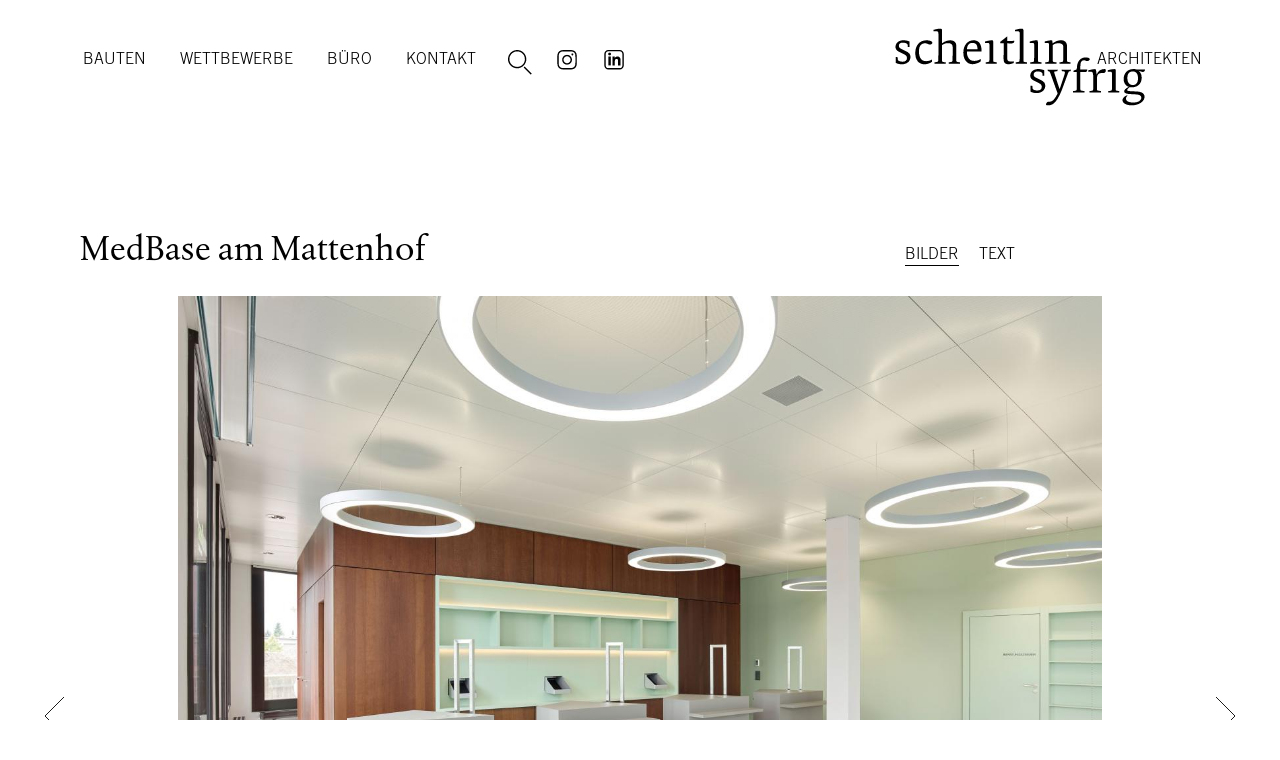

--- FILE ---
content_type: text/html; charset=utf-8
request_url: https://scheitlin-syfrig.ch/bauten/medbase-am-mattenhof/
body_size: 3125
content:
<!DOCTYPE html PUBLIC "-//W3C//DTD XHTML 1.0 Strict//EN" "http://www.w3.org/TR/xhtml1/DTD/xhtml1-strict.dtd">
<html xmlns="http://www.w3.org/1999/xhtml" lang="de" xml:lang="de">
  <head>
    <meta http-equiv="Content-Type" content="text/html; charset=UTF-8" />
    <title>MedBase am Mattenhof – Scheitlin Syfrig Architekten | Architektur und Generalplanung Luzern</title>
    <meta name="viewport" content="width=device-width, initial-scale=1.0" />
    <meta name="description" content="Im Baukörper M1.5 des neuen Mattenhofquartiers erstrecken sich die Praxis-Räumlichkeiten der MedBase im ersten Obergeschoss, ausgerichtet in Richtung Bahnhof." />
    <link href="/workspace/bilder-statisch/favicon.png" rel="icon" />
    <link rel="stylesheet" id="style" href="/workspace/css/ssa-7e641133c8.css" />
    <script type="text/javascript">
                var MTUserId='cd33ca06-74a3-40ac-8be8-7559b8230f74';
                var MTFontIds = new Array();

                MTFontIds.push("5672444"); // Albertina™ W01 Regular 
                MTFontIds.push("5730901"); // Trade Gothic® W01 Light 
                (function() {
                    var mtTracking = document.createElement('script');
                    mtTracking.type='text/javascript';
                    mtTracking.async='true';
                    mtTracking.src='/workspace/js/mtiFontTrackingCode.js';

                    (document.getElementsByTagName('head')[0]||document.getElementsByTagName('body')[0]).appendChild(mtTracking);
                })();
            </script>
    <style type="text/css">
                @font-face{
                    font-family:"Albertina MT W01 Regular";
                    src: url("https://scheitlin-syfrig.ch/workspace/fonts/5672444/8ee7fef1-fe52-4659-8360-fe621bee223f.woff2") format("woff2"),
                         url("https://scheitlin-syfrig.ch/workspace/fonts/5672444/6f127e6a-0d1a-4d2e-91e4-a248643f3022.woff") format("woff");
                    font-display: swap;
                }
                @font-face{
                    font-family:"Trade Gothic LT W01 Light";
                    src: url("https://scheitlin-syfrig.ch/workspace/fonts/5730901/94557603-6403-4571-a92e-e7dfa6bb6375.woff2") format("woff2"),
                         url("https://scheitlin-syfrig.ch/workspacefonts/5730901/e2ec6de9-6d7f-4b65-912b-4cbe6bb5d8f4.woff") format("woff");
                    font-display: swap;
                }
            </style>
  </head>
  <body class="body--bauten no">
    <div id="seite">
      <div id="kopf">
        <div id="kopfContainer">
          <a id="logo" href="/" alt="zur Startseite">
            <span id="logoArchitekten">Architekten</span>
          </a>
          <a href="" id="menueSchalter">Menü</a>
          <ul id="menue">
            <li id="menuebauten" class="&#10;                active&#10;                &#10;            menuepunkt&#10;        ">
              <a href="https://scheitlin-syfrig.ch/bauten/auswahl/">
                <span>Bauten</span>
              </a>
              <ul>
                <li id="menueauswahl" class="&#10;            menuepunkt&#10;        ">
                  <a href="https://scheitlin-syfrig.ch/bauten/auswahl/">
                    <span>Auswahl</span>
                  </a>
                </li>
                <li id="menuewerkliste" class="&#10;            menuepunkt&#10;        ">
                  <a href="https://scheitlin-syfrig.ch/bauten/werkliste/">
                    <span>Werkliste</span>
                  </a>
                </li>
              </ul>
            </li>
            <li id="menuewettbewerbe" class="&#10;            menuepunkt&#10;        ">
              <a href="https://scheitlin-syfrig.ch/wettbewerbe/auswahl/">
                <span>Wettbewerbe</span>
              </a>
              <ul>
                <li id="menueauswahl" class="&#10;            menuepunkt&#10;        ">
                  <a href="https://scheitlin-syfrig.ch/wettbewerbe/auswahl/">
                    <span>Auswahl</span>
                  </a>
                </li>
                <li id="menuewerkliste" class="&#10;            menuepunkt&#10;        ">
                  <a href="https://scheitlin-syfrig.ch/wettbewerbe/werkliste/">
                    <span>Werkliste</span>
                  </a>
                </li>
                <li id="menuejurierungen" class="&#10;            menuepunkt&#10;        ">
                  <a href="https://scheitlin-syfrig.ch/wettbewerbe/jurierungen/">
                    <span>Jurierungen</span>
                  </a>
                </li>
              </ul>
            </li>
            <li id="menuebuero" class="&#10;            menuepunkt&#10;        ">
              <a class="doppel" href="https://scheitlin-syfrig.ch/buero/atelier/">
                <span>Büro</span>
              </a>
              <ul>
                <li id="menueatelier" class="&#10;            menuepunkt&#10;        ">
                  <a href="https://scheitlin-syfrig.ch/buero/atelier/">
                    <span>Atelier</span>
                  </a>
                </li>
                <li id="menueteam" class="&#10;            menuepunkt&#10;        ">
                  <a href="https://scheitlin-syfrig.ch/buero/team/">
                    <span>Team</span>
                  </a>
                </li>
                <li id="menuejobs" class="&#10;            menuepunkt&#10;        ">
                  <a href="https://scheitlin-syfrig.ch/buero/jobs/">
                    <span>Jobs</span>
                  </a>
                </li>
              </ul>
            </li>
            <li id="menuekontakt" class="&#10;            menuepunkt&#10;        ">
              <a href="https://scheitlin-syfrig.ch/kontakt/adresse/">
                <span>Kontakt</span>
              </a>
              <ul>
                <li id="menueadresse" class="&#10;                doppel&#10;            &#10;            menuepunkt&#10;        ">
                  <a href="https://scheitlin-syfrig.ch/kontakt/adresse/">
                    <span>Adresse</span>
                  </a>
                </li>
                <li id="menuedatenschutz" class="&#10;            menuepunkt&#10;        ">
                  <a href="https://scheitlin-syfrig.ch/kontakt/datenschutz/">
                    <span>Datenschutz</span>
                  </a>
                </li>
              </ul>
            </li>
            <li id="menueSuche">
              <a href="" id="suche">Suche
				<div id="sucheContainer"><form action="/suche/" method="get" id="sucheFormular"><div id="sucheFeld"><input type="text" id="sucheEingabe" name="suchbegriffe" placeholder="Suchen nach" /></div><input type="submit" value="suchen" id="sucheSenden" /></form></div></a>
            </li>
            <li id="menueinstagram">
              <a href="https://www.instagram.com/scheitlin_syfrig_architekten/" target="_blank" title="Instagram" rel="noreferrer">Instagram</a>
            </li>
            <li id="menuelinkedin">
              <a href="https://www.linkedin.com/company/scheitlin-syfrig-ag/" target="_blank" title="LinkedIn" rel="noreferrer">LinkedIn</a>
            </li>
          </ul>
        </div>
      </div>
      <div id="inhalt" class="inhaltstyp__projekt">
        <div class="inhaltContainer">
          <div class="kopf">
            <h1 class="titel zeilen--1">
              <span id="zeile--1" class="zeile zeile--1">MedBase am Mattenhof</span>
            </h1>
            <div class="ansichten">
              <a href="/bauten/medbase-am-mattenhof/bilder/" class="aktiv">
                        Bilder
                    </a>
              <a href="/bauten/medbase-am-mattenhof/text/">
                        Text
                    </a>
              <a href="/bauten/medbase-am-mattenhof/text#kenndaten" id="kenndaten__link">
                        Kenndaten
                    </a>
            </div>
          </div>
          <div class="bilder">
            <div class="galerie swiper-container" id="projekt__galerie">
              <div class="swiper-wrapper">
                <div class="galerie__bild swiper-slide">
                  <img class="lazyload" data-lazysizes="auto" alt="MedBase am Mattenhof" data-srcset="&#10;                /image/2/200/0/5/bilder/projektbilder/medbase-am-mattenhof-4023-scheitlin-syfrig-architekten-fotograf-ben-huggler.jpg 200w,&#10;                /image/2/300/0/5/bilder/projektbilder/medbase-am-mattenhof-4023-scheitlin-syfrig-architekten-fotograf-ben-huggler.jpg 300w,&#10;                /image/2/400/0/5/bilder/projektbilder/medbase-am-mattenhof-4023-scheitlin-syfrig-architekten-fotograf-ben-huggler.jpg 400w,&#10;                /image/2/600/0/5/bilder/projektbilder/medbase-am-mattenhof-4023-scheitlin-syfrig-architekten-fotograf-ben-huggler.jpg 600w,&#10;                /image/2/800/0/5/bilder/projektbilder/medbase-am-mattenhof-4023-scheitlin-syfrig-architekten-fotograf-ben-huggler.jpg 800w,&#10;                /image/2/1000/0/5/bilder/projektbilder/medbase-am-mattenhof-4023-scheitlin-syfrig-architekten-fotograf-ben-huggler.jpg 1000w,&#10;                /image/2/1200/0/5/bilder/projektbilder/medbase-am-mattenhof-4023-scheitlin-syfrig-architekten-fotograf-ben-huggler.jpg 1200w,&#10;                /image/2/1400/0/5/bilder/projektbilder/medbase-am-mattenhof-4023-scheitlin-syfrig-architekten-fotograf-ben-huggler.jpg 1400w,&#10;                /image/2/1600/0/5/bilder/projektbilder/medbase-am-mattenhof-4023-scheitlin-syfrig-architekten-fotograf-ben-huggler.jpg 1600w,&#10;                /image/2/1800/0/5/bilder/projektbilder/medbase-am-mattenhof-4023-scheitlin-syfrig-architekten-fotograf-ben-huggler.jpg 1800w,&#10;                /image/2/2000/0/5/bilder/projektbilder/medbase-am-mattenhof-4023-scheitlin-syfrig-architekten-fotograf-ben-huggler.jpg 2200w,&#10;                /image/2/2200/0/5/bilder/projektbilder/medbase-am-mattenhof-4023-scheitlin-syfrig-architekten-fotograf-ben-huggler.jpg 2400w,&#10;                /image/2/2400/0/5/bilder/projektbilder/medbase-am-mattenhof-4023-scheitlin-syfrig-architekten-fotograf-ben-huggler.jpg 2600w,&#10;                /image/2/2600/0/5/bilder/projektbilder/medbase-am-mattenhof-4023-scheitlin-syfrig-architekten-fotograf-ben-huggler.jpg 2000w,&#10;                /image/2/2800/0/5/bilder/projektbilder/medbase-am-mattenhof-4023-scheitlin-syfrig-architekten-fotograf-ben-huggler.jpg 2800w,&#10;                /image/2/3000/0/5/bilder/projektbilder/medbase-am-mattenhof-4023-scheitlin-syfrig-architekten-fotograf-ben-huggler.jpg 3000w,&#10;                /image/2/3200/0/5/bilder/projektbilder/medbase-am-mattenhof-4023-scheitlin-syfrig-architekten-fotograf-ben-huggler.jpg 3200w,&#10;                /image/2/3400/0/5/bilder/projektbilder/medbase-am-mattenhof-4023-scheitlin-syfrig-architekten-fotograf-ben-huggler.jpg 3400w,&#10;                /image/2/3600/0/5/bilder/projektbilder/medbase-am-mattenhof-4023-scheitlin-syfrig-architekten-fotograf-ben-huggler.jpg 3600w,&#10;                /image/2/3800/0/5/bilder/projektbilder/medbase-am-mattenhof-4023-scheitlin-syfrig-architekten-fotograf-ben-huggler.jpg 3800w&#10;            " />
                </div>
                <div class="galerie__bild swiper-slide">
                  <img class="lazyload" data-lazysizes="auto" alt="MedBase am Mattenhof" data-srcset="&#10;                /image/2/200/0/5/bilder/projektbilder/medbase-am-mattenhof-4020-scheitlin-syfrig-architekten-fotograf-ben-huggler.jpg 200w,&#10;                /image/2/300/0/5/bilder/projektbilder/medbase-am-mattenhof-4020-scheitlin-syfrig-architekten-fotograf-ben-huggler.jpg 300w,&#10;                /image/2/400/0/5/bilder/projektbilder/medbase-am-mattenhof-4020-scheitlin-syfrig-architekten-fotograf-ben-huggler.jpg 400w,&#10;                /image/2/600/0/5/bilder/projektbilder/medbase-am-mattenhof-4020-scheitlin-syfrig-architekten-fotograf-ben-huggler.jpg 600w,&#10;                /image/2/800/0/5/bilder/projektbilder/medbase-am-mattenhof-4020-scheitlin-syfrig-architekten-fotograf-ben-huggler.jpg 800w,&#10;                /image/2/1000/0/5/bilder/projektbilder/medbase-am-mattenhof-4020-scheitlin-syfrig-architekten-fotograf-ben-huggler.jpg 1000w,&#10;                /image/2/1200/0/5/bilder/projektbilder/medbase-am-mattenhof-4020-scheitlin-syfrig-architekten-fotograf-ben-huggler.jpg 1200w,&#10;                /image/2/1400/0/5/bilder/projektbilder/medbase-am-mattenhof-4020-scheitlin-syfrig-architekten-fotograf-ben-huggler.jpg 1400w,&#10;                /image/2/1600/0/5/bilder/projektbilder/medbase-am-mattenhof-4020-scheitlin-syfrig-architekten-fotograf-ben-huggler.jpg 1600w,&#10;                /image/2/1800/0/5/bilder/projektbilder/medbase-am-mattenhof-4020-scheitlin-syfrig-architekten-fotograf-ben-huggler.jpg 1800w,&#10;                /image/2/2000/0/5/bilder/projektbilder/medbase-am-mattenhof-4020-scheitlin-syfrig-architekten-fotograf-ben-huggler.jpg 2200w,&#10;                /image/2/2200/0/5/bilder/projektbilder/medbase-am-mattenhof-4020-scheitlin-syfrig-architekten-fotograf-ben-huggler.jpg 2400w,&#10;                /image/2/2400/0/5/bilder/projektbilder/medbase-am-mattenhof-4020-scheitlin-syfrig-architekten-fotograf-ben-huggler.jpg 2600w,&#10;                /image/2/2600/0/5/bilder/projektbilder/medbase-am-mattenhof-4020-scheitlin-syfrig-architekten-fotograf-ben-huggler.jpg 2000w,&#10;                /image/2/2800/0/5/bilder/projektbilder/medbase-am-mattenhof-4020-scheitlin-syfrig-architekten-fotograf-ben-huggler.jpg 2800w,&#10;                /image/2/3000/0/5/bilder/projektbilder/medbase-am-mattenhof-4020-scheitlin-syfrig-architekten-fotograf-ben-huggler.jpg 3000w,&#10;                /image/2/3200/0/5/bilder/projektbilder/medbase-am-mattenhof-4020-scheitlin-syfrig-architekten-fotograf-ben-huggler.jpg 3200w,&#10;                /image/2/3400/0/5/bilder/projektbilder/medbase-am-mattenhof-4020-scheitlin-syfrig-architekten-fotograf-ben-huggler.jpg 3400w,&#10;                /image/2/3600/0/5/bilder/projektbilder/medbase-am-mattenhof-4020-scheitlin-syfrig-architekten-fotograf-ben-huggler.jpg 3600w,&#10;                /image/2/3800/0/5/bilder/projektbilder/medbase-am-mattenhof-4020-scheitlin-syfrig-architekten-fotograf-ben-huggler.jpg 3800w&#10;            " />
                </div>
              </div>
            </div>
            <div class="slider__blaettern vorherige" id="slider__blaettern--vorherige"></div>
            <div class="slider__blaettern naechste" id="slider__blaettern--naechste"></div>
          </div>
        </div>
      </div>
    </div>
    <script src="https://ajax.googleapis.com/ajax/libs/jquery/3.5.1/jquery.min.js"></script>
    <script>
	// Picture element HTML5 shiv
	document.createElement( "picture" );
</script>
    <script src="https://scheitlin-syfrig.ch/workspace/js/picturefill.min.js" async="async"></script>
    <script src="https://scheitlin-syfrig.ch/workspace/js/scripts-180825-1458.js"></script>
    <script src="/workspace/js/domscript-e164c04164.min.js"></script>
    <script src="https://scheitlin-syfrig.ch/workspace/js/lazysizes-200814-1704.min.js" async="async"></script>
    <script type="text/javascript">jQuery(allgemein)</script>
    <script type="text/javascript">
		(function(a,e,f,g,b,c,d){a.GoogleAnalyticsObject=b;a[b]=a[b]||function(){(a[b].q=a[b].q||[]).push(arguments)};a[b].l=1*new Date;c=e.createElement(f);d=e.getElementsByTagName(f)[0];c.async=1;c.src=g;d.parentNode.insertBefore(c,d)})(window,document,"script","//www.google-analytics.com/analytics.js","ga");ga("create","UA-49359081-1","scheitlin-syfrig.ch");ga("set","anonymizeIp","true");ga("send","pageview");
	</script>
    <script type="text/javascript" src="https://scheitlin-syfrig.ch/workspace/js/hyphenator.min.js"></script>
    <script src="https://scheitlin-syfrig.ch/workspace/js/swiper.min.js"></script>
    <script>
                        $(document).ready(function() {
                            var slider;
                            slider = new Swiper ('#projekt__galerie', {

                                spaceBetween: 10,
                                speed: 500,
                                keyboard: {
                                    enabled: true
                                },

                                loop: true,

                                // Navigationspfeile
                                navigation: {
                                    nextEl: '#slider__blaettern--naechste',
                                    prevEl: '#slider__blaettern--vorherige',
                                },

                                on: {
                                    init: function () {
                                        $('.slider__blaettern').delay(1000).show();
                                    },
                                }
                            })
                        });
                    </script>
  </body>
</html>


--- FILE ---
content_type: text/css
request_url: https://scheitlin-syfrig.ch/workspace/css/ssa-7e641133c8.css
body_size: 13757
content:
@charset "UTF-8";/*!
Konzept & Programmierung: profitlich, https://www.profitlich.ch
Design: Typoundso, https://www.typoundso.ch
*/a,abbr,acronym,address,applet,big,blockquote,body,caption,cite,code,dd,del,dfn,div,dl,dt,em,fieldset,font,form,h1,h2,h3,h4,h5,h6,html,iframe,img,ins,kbd,label,legend,li,object,ol,p,pre,q,s,samp,small,span,strike,strong,sub,sup,table,tbody,td,tfoot,th,thead,tr,tt,ul,var{margin:0;padding:0;border:0;outline:0;font-weight:inherit;font-style:inherit;font-size:100%;font-family:inherit;vertical-align:baseline}body{line-height:1;color:#000;background:0 0}ol,ul{list-style:none}table{border-collapse:separate;border-spacing:0}caption,td,th{text-align:left;font-weight:400}blockquote:after,blockquote:before,q:after,q:before{content:""}blockquote,q{quotes:"" ""}command,datalist,source{display:none}article,aside,figcaption,figure,footer,header,hgroup,menu,nav,section,summary{display:block}figure,menu{margin-top:1em;margin-bottom:1em}dl menu,menu dl,menu menu,menu ol,menu ul{margin-top:0;margin-bottom:0}html{overflow-y:scroll}b,strong{font-weight:700}em,i{font-style:italic}h1,h2,h3,h4,h5,h6{font-weight:400}.ie7 address{font-style:normal}.hideme{position:absolute;left:-999em;top:-999em}button,input[type=button],input[type=submit],label{cursor:pointer}q:lang(de){quotes:"„" "“" "‚" "‘"}q:lang(en){quotes:"“" "”" "‘" "’"}abbr[title]{border-bottom:1px dotted #888!important;cursor:help}a abbr{cursor:pointer!important}img{-ms-interpolation-mode:bicubic;vertical-align:bottom}html{height:100%}.atelier__bilder{position:relative}.inhaltBueroGeschichte{padding-bottom:136px}.geschichteEreignisText{text-align:justify}.geschichteEreignisText a,.geschichteEreignisText a:active,.geschichteEreignisText a:link,.geschichteEreignisText a:visited{text-decoration:underline}.geschichteEreignisText a:hover{background:#000;color:#fff;text-decoration:none}.geschichteEreignisBild{position:relative}#h1Geschichte{font-size:24px;line-height:28px;display:block}#h1Geschichte1,#h1Geschichte2,#h1Geschichte3{display:block}#h1Geschichte1{padding-left:40px}#h1Geschichte2{padding-left:80px}#h1Geschichte3{padding-left:20px}.geschichteEreignis{clear:both}.geschichteEreignisJahr{padding-top:22px;font-size:24px;line-height:24px}.geschichteEreignisJahr0{text-align:right}.geschichteEreignisText1{padding-left:40px}.geschichteEreignisText0{padding-right:40px}.geschichteEreignisBildBild1{width:100%;display:none}.geschichteEreignisBildBild2{width:100%}@media all and (max-width:719px){.geschichteEreignis1 .gb1{display:inherit;float:left;width:35.71429%;margin-left:0;margin-right:-35.71429%;padding-left:0;padding-right:0;box-sizing:border-box;word-wrap:break-word;clear:both}.geschichteEreignis1 .gb2{display:inherit;float:left;width:35.71429%;margin-left:42.85714%;margin-right:-78.57143%;padding-left:0;padding-right:0;box-sizing:border-box;word-wrap:break-word;margin-top:16px}.geschichteEreignis0 .gb1{display:inherit;float:right;width:35.71429%;margin-right:0;margin-left:-35.71429%;padding-left:0;padding-right:0;box-sizing:border-box;word-wrap:break-word;clear:both}.geschichteEreignis0 .gb2{display:inherit;float:right;width:35.71429%;margin-right:42.85714%;margin-left:-78.57143%;padding-left:0;padding-right:0;box-sizing:border-box;word-wrap:break-word;margin-top:16px}}@media all and (max-width:719px){.geschichteEreignis{clear:both}.geschichteEreignisBilder{width:100%;padding-top:12px}.geschichteEreignisBilder:after{content:"";display:table;clear:both}.geschichteEreignisBilderContainer{position:relative}.geschichteEreignisBilderContainer:after,.geschichteEreignisBilderContainer:before{content:"";display:table}.geschichteEreignisBilderContainer:after{clear:both}.geschichteEreignisJahr{padding-bottom:9px}.geschichteEreignisBild{display:none}}@media all and (min-width:720px){#h1Geschichte{font-size:36px;line-height:36px}#geschichteAnreisser{clear:both}.geschichteEreignisJahr{font-size:36px;line-height:36px}.geschichteEreignisJahr.active{text-decoration:underline}}@media all and (min-width:720px) and (max-width:1029px){#geschichte{padding-top:240px}#h1Geschichte1{padding-left:40px}#h1Geschichte2{padding-left:120px}#h1Geschichte3{padding-left:0}#geschichteAnreisser{float:left;width:82.35294%;margin-left:0;margin-right:-82.35294%;padding-left:0;padding-right:0;box-sizing:border-box;word-wrap:break-word}.geschichteEreignisJahr0,.geschichteEreignisJahr1{padding-top:22px}.geschichteEreignisBilder{margin-top:20px}#geschichteEreignisBilder0{position:fixed;top:120px;left:0;width:100%;height:234px;background:#fff}.geschichteEreignisBilderContainer{padding:0 40px 0 40px}.geschichteEreignisBilderContainer:after,.geschichteEreignisBilderContainer:before{content:"";display:table}.geschichteEreignisBilderContainer:after{clear:both}.gb1-1{display:inherit!important;float:left;width:17.64706%;margin-left:0;margin-right:-17.64706%;padding-left:0;padding-right:0;box-sizing:border-box;word-wrap:break-word;clear:both}.gb1-2{display:inherit!important;float:left;width:17.64706%;margin-left:20.58824%;margin-right:-38.23529%;padding-left:0;padding-right:0;box-sizing:border-box;word-wrap:break-word;margin-top:28px}.gb1-3{display:inherit!important;float:left;width:17.64706%;margin-left:41.17647%;margin-right:-58.82353%;padding-left:0;padding-right:0;box-sizing:border-box;word-wrap:break-word}.gb1-4{display:inherit!important;float:left;width:17.64706%;margin-left:61.76471%;margin-right:-79.41176%;padding-left:0;padding-right:0;box-sizing:border-box;word-wrap:break-word;margin-top:28px}.gb0-1{display:inherit!important;float:right;width:17.64706%;margin-right:0;margin-left:-17.64706%;padding-left:0;padding-right:0;box-sizing:border-box;word-wrap:break-word;clear:both;margin-top:28px}.gb0-2{display:inherit!important;float:right;width:17.64706%;margin-right:20.58824%;margin-left:-38.23529%;padding-left:0;padding-right:0;box-sizing:border-box;word-wrap:break-word}.gb0-3{display:inherit!important;float:right;width:17.64706%;margin-right:41.17647%;margin-left:-58.82353%;padding-left:0;padding-right:0;box-sizing:border-box;word-wrap:break-word;margin-top:28px}.gb0-4{display:inherit!important;float:right;width:17.64706%;margin-right:61.76471%;margin-left:-79.41176%;padding-left:0;padding-right:0;box-sizing:border-box;word-wrap:break-word}}@media all and (min-width:1030px) and (max-width:1199px){#geschichte{padding-top:240px}#h1Geschichte1{padding-left:40px}#h1Geschichte2{padding-left:120px}#h1Geschichte3{padding-left:0}#geschichteAnreisser{float:left;width:69.56522%;margin-left:4.34783%;margin-right:-73.91304%;padding-left:0;padding-right:0;box-sizing:border-box;word-wrap:break-word}.geschichteEreignisJahr{padding-top:46px!important}.geschichteEreignisText1{float:left;width:60.86957%;margin-left:4.34783%;margin-right:-65.21739%;padding-left:0;padding-right:0;box-sizing:border-box;word-wrap:break-word}.geschichteEreignisText0{float:right;width:60.86957%;margin-right:4.34783%;margin-left:-65.21739%;padding-left:0;padding-right:0;box-sizing:border-box;word-wrap:break-word}.geschichteEreignisJahr0,.geschichteEreignisJahr1{padding-top:22px}.geschichteEreignisBild{display:none}.gb1-1{display:inherit!important;float:right;width:13.04348%;margin-right:0;margin-left:-13.04348%;padding-left:0;padding-right:0;box-sizing:border-box;word-wrap:break-word;margin-top:-36px}.gb1-2{display:inherit!important;float:right;width:13.04348%;margin-right:15.21739%;margin-left:-28.26087%;padding-left:0;padding-right:0;box-sizing:border-box;word-wrap:break-word}.gb0-1{display:inherit!important;float:left;width:13.04348%;margin-left:0;margin-right:-13.04348%;padding-left:0;padding-right:0;box-sizing:border-box;word-wrap:break-word;margin-top:-36px}.gb0-2{display:inherit!important;float:left;width:13.04348%;margin-left:15.21739%;margin-right:-28.26087%;padding-left:0;padding-right:0;box-sizing:border-box;word-wrap:break-word}}@media all and (min-width:1200px){#geschichte{padding-top:210px}#geschichte:after,#geschichte:before{content:"";display:table}#geschichte:after{clear:both}#h1Geschichte{float:left;width:57.14286%;margin-left:0;margin-right:-57.14286%;padding-left:0;padding-right:0;box-sizing:border-box;word-wrap:break-word;clear:both}#h1Geschichte1,#h1Geschichte2,#h1Geschichte3{display:block}#h1Geschichte1{padding-left:40px}#h1Geschichte2{padding-left:80px}#geschichteAnreisser{float:left;width:57.14286%;margin-left:0;margin-right:-57.14286%;padding-left:0;padding-right:0;box-sizing:border-box;word-wrap:break-word;clear:both;padding-left:40px}.geschichteEreignis{float:left;width:100%;margin-left:0;margin-right:-100%;padding-left:0;padding-right:0;box-sizing:border-box;word-wrap:break-word;padding-left:0;padding-right:0;clear:both}.geschichteEreignisJahr0,.geschichteEreignisJahr1{padding-top:22px;float:left;width:57.14286%;margin-left:0;margin-right:-57.14286%;padding-left:0;padding-right:0;box-sizing:border-box;word-wrap:break-word;clear:both}.geschichteEreignisText0,.geschichteEreignisText1{float:left;width:57.14286%;margin-left:0;margin-right:-57.14286%;padding-left:0;padding-right:0;box-sizing:border-box;word-wrap:break-word;clear:both}.geschichteEreignisText1{padding-left:40px}.geschichteEreignisText0{padding-right:40px}.geschichteEreignisBilder{float:left;width:39.28571%;margin-left:60.71429%;margin-right:-100%;padding-left:0;padding-right:0;box-sizing:border-box;word-wrap:break-word;padding-left:0;padding-right:0;position:relative}.geschichteBilderFixiert{position:fixed!important;top:58px;left:880px;margin:0!important}.geschichteEreignisBilderContainer{margin-top:-36px}.geschichteEreignisBildBild{border-bottom:solid 22px #fff}.geschichteEreignisBildBild1{display:inherit}.geschichteEreignisBildBild2{position:absolute;top:0;right:0;transition:ease-in .2s}.geschichteEreignisBildBild2:hover{width:440px;transition:ease-in .1s;z-index:500}.gb1-0-1,.gb1-1-1{float:left;width:45.45455%;margin-left:27.27273%;margin-right:-72.72727%;padding-left:0;padding-right:0;box-sizing:border-box;word-wrap:break-word}.gbb1-0-1:hover,.gbb1-1-1:hover{margin-right:-120px}.gb2-1-1{float:left;width:45.45455%;margin-left:0;margin-right:-45.45455%;padding-left:0;padding-right:0;box-sizing:border-box;word-wrap:break-word;margin-top:36px}.gbb2-1-1:hover{margin-right:-240px}.gb2-1-2{float:left;width:36.36364%;margin-left:50%;margin-right:-86.36364%;padding-left:0;padding-right:0;box-sizing:border-box;word-wrap:break-word}.gbb2-1-2:hover{margin-right:-60px}.gb2-0-1{float:left;width:36.36364%;margin-left:4.54545%;margin-right:-40.90909%;padding-left:0;padding-right:0;box-sizing:border-box;word-wrap:break-word}.gbb2-0-1:hover{margin-right:-260px}.gb2-0-2{float:left;width:45.45455%;margin-left:45.45455%;margin-right:-90.90909%;padding-left:0;padding-right:0;box-sizing:border-box;word-wrap:break-word;margin-top:36px}.gbb2-0-2:hover{margin-right:-40px}.gb3-1-1{float:right;width:36.36364%;margin-right:0;margin-left:-36.36364%;padding-left:0;padding-right:0;box-sizing:border-box;word-wrap:break-word;margin-top:36px}.gb3-1-2{float:left;width:31.81818%;margin-left:22.72727%;margin-right:-54.54545%;padding-left:0;padding-right:0;box-sizing:border-box;word-wrap:break-word}.gbb3-1-2:hover{margin-right:-200px}.gb3-1-3{float:left;width:31.81818%;margin-left:27.27273%;margin-right:-59.09091%;padding-left:0;padding-right:0;box-sizing:border-box;word-wrap:break-word;clear:left}.gbb3-1-3:hover{margin-right:-180px}.gb3-0-1{float:left;width:36.36364%;margin-left:0;margin-right:-36.36364%;padding-left:0;padding-right:0;box-sizing:border-box;word-wrap:break-word;margin-top:36px}.gbb3-0-1:hover{margin-right:-280px}.gb3-0-2{float:right;width:31.81818%;margin-right:22.72727%;margin-left:-54.54545%;padding-left:0;padding-right:0;box-sizing:border-box;word-wrap:break-word}.gbb3-0-2:hover{margin-right:-100px}.gb3-0-3{float:right;width:31.81818%;margin-right:27.27273%;margin-left:-59.09091%;padding-left:0;padding-right:0;box-sizing:border-box;word-wrap:break-word;clear:right}.gbb3-0-3:hover{margin-right:-120px}.gb4-1-1{float:right;width:36.36364%;margin-right:0;margin-left:-36.36364%;padding-left:0;padding-right:0;box-sizing:border-box;word-wrap:break-word;margin-top:36px}.gb4-1-2{float:left;width:31.81818%;margin-left:22.72727%;margin-right:-54.54545%;padding-left:0;padding-right:0;box-sizing:border-box;word-wrap:break-word}.gbb4-1-2:hover{margin-right:-200px}.gb4-1-3{float:left;width:31.81818%;margin-left:27.27273%;margin-right:-59.09091%;padding-left:0;padding-right:0;box-sizing:border-box;word-wrap:break-word;clear:left}.gbb4-1-3:hover{margin-right:-180px}.gb4-1-4{float:left;width:31.81818%;margin-left:27.27273%;margin-right:-59.09091%;padding-left:0;padding-right:0;box-sizing:border-box;word-wrap:break-word;clear:left}.gbb4-1-4:hover{margin-right:-180px}.gb4-0-1{float:left;width:36.36364%;margin-left:0;margin-right:-36.36364%;padding-left:0;padding-right:0;box-sizing:border-box;word-wrap:break-word;margin-top:36px}.gbb4-0-1:hover{margin-right:-280px}.gb4-0-2{float:right;width:31.81818%;margin-right:22.72727%;margin-left:-54.54545%;padding-left:0;padding-right:0;box-sizing:border-box;word-wrap:break-word}.gbb4-0-2:hover{margin-right:-100px}.gb4-0-3{float:right;width:31.81818%;margin-right:27.27273%;margin-left:-59.09091%;padding-left:0;padding-right:0;box-sizing:border-box;word-wrap:break-word;clear:right}.gbb4-0-3:hover{margin-right:-120px}.gb4-0-4{float:left;width:31.81818%;margin-left:4.54545%;margin-right:-36.36364%;padding-left:0;padding-right:0;box-sizing:border-box;word-wrap:break-word;clear:right;margin-top:-73px}.gbb4-0-4:hover{margin-right:-280px}}body{color:#000;margin:0;padding:0;position:relative;font-family:"Albertina MT W01 Regular",serif;font-size:12px;line-height:15px;min-height:100%}a,a:active,a:hover,a:link,a:visited{color:#000;text-decoration:none}.link{text-decoration:underline!important;color:#000;margin:0 -4px;padding:0 4px}.link:hover{background:#000;color:#fff;text-decoration:none!important}@media all and (min-width:720px){body{font-size:18px;line-height:24px}}h1{position:relative}.titel .zeile{display:block}.beschriftung{display:inline-block;width:120px;text-align:right}.anreisser{text-align:justify}.anreisser p{padding-bottom:1em}.anreisser p:last-child{padding-bottom:0}@media all and (max-width:719px){.anreisser{font-size:15px;line-height:18px;padding-top:14px;padding-bottom:32px}.titel{font-size:24px;line-height:28px}.titel.zeilen--2 .zeile--2{padding-left:40px}.titel.zeilen--3 .zeile--2{padding-left:40px}.titel.zeilen--3 .zeile--3{padding-left:20px}}@media all and (min-width:720px){.anreisser{font-size:22px;line-height:28px;padding-top:32px;padding-bottom:48px}.titel{font-size:36px;line-height:36px}.titel.zeilen--2 .zeile--2{padding-left:60px}.titel.zeilen--3 .zeile--2{padding-left:60px}.titel.zeilen--3 .zeile--3{padding-left:30px}}#seite{margin:0 auto;position:relative;height:auto!important;min-height:100%}#kopf{position:absolute;width:100%;overflow:visible;background:#fff;z-index:999}#kopf:after{content:"";display:table;clear:both}#kopfContainer{position:relative;min-height:50px;padding:20px 0 0 0;max-width:1120px;margin:0 auto}#logo{position:absolute;right:0;background-image:url(/workspace/bilder-statisch/logo-ohne.png);background-repeat:no-repeat;color:#000;width:185px;height:50px;margin-right:10px;margin-top:-6px;background-position:0 -80px}html.svg #logo{background-image:url(/workspace/bilder-statisch/logo-ohne.svg)}#logoArchitekten{position:absolute;font-family:"Trade Gothic LT W01 Light","Trade Gothic Light",Helvetica Light,Arial,sans-serif;font-size:16px;line-height:16px;text-transform:uppercase;left:120px;top:13px;font-size:10px;line-height:10px}#inhalt,.inhalt{position:relative;background:#fff}#inhalt:after,.inhalt:after{content:"";display:table;clear:both}.inhaltContainer{padding:30px 20px 0 20px;max-width:1120px;margin:0 auto;overflow:visible;display:block}.inhaltContainer:after{content:"";display:table;clear:both}@media all and (max-width:719px){#kopf{position:fixed;width:100%}#inhalt{padding-top:70px}#kopf.active{position:relative}#inhalt.active{padding-top:0}}@media all and (min-width:720px){#kopfContainer{min-height:90px;padding:45px 0 0 0}#logo{width:305px;height:80px;margin-right:40px;margin-top:-17px;background-position:0 0}#logoArchitekten{left:202px;top:22px;font-size:16px;line-height:16px}.inhaltContainer{padding:0 40px 0 40px}}@media all and (min-width:720px) and (max-width:1029px){#kopf{position:fixed;width:100%}#inhalt,.inhalt{padding-top:160px}#kopf.active{position:relative}#inhalt.active{padding-top:0}}@media all and (min-width:1030px){#kopfContainer{padding:45px 40px 0 40px}#inhalt{padding-top:230px}}@media all and (min-width:1200px){#kopf{position:absolute;width:100%}}.headroom{transition:transform .2s linear}.headroom--pinned{transform:translateY(0)}.headroom--unpinned{transform:translateY(-100%)}#powerTip{position:absolute;display:none;z-index:99999;background:rgba(255,255,255,.75);padding:7px 5px;font-size:16px;line-height:16px}@media print{#kopf,.ansichten{display:none}#projekteInfo{margin:0;padding:0}}#h1Atelier{font-size:36px;line-height:36px}#h1Atelier1{padding-left:40px;display:block}#h1Atelier2{display:block}#jobsBeschreibung{padding-bottom:40px}#jobsBeschreibun>p{text-indent:30px;text-align:justify}#jobsBeschreibun>p:first-child{text-indent:0}@media all and (min-width:720px){#jobsBeschreibun>p{text-indent:40px}#jobsBeschreibun>p:first-child{text-indent:0}}.jobTitel{font-size:14px;line-height:17px;padding:0 0 5px 30px}.jobBeschreibun>p{text-indent:30px;text-align:justify}.jobBeschreibun>p:first-child{text-indent:0}@media all and (min-width:720px){.jobBeschreibun>p{text-indent:40px}.jobBeschreibun>p:first-child{text-indent:0}}.jobBeschreibun>p:first-child{text-indent:0}.jobBeschreibung h2+p{text-indent:0}.jobBeschreibung img{float:right;padding:0 0 20px 20px;max-width:25%;width:200px}@media all and (min-width:720px){.jobBeschreibun>p{text-indent:40px}.jobBeschreibun>p:first-child{text-indent:0}}.jobBeschreibung ul{padding-left:40px;position:relative}.jobBeschreibung li:before{content:"–";position:absolute;left:0}.jobBeschreibung ul+p{text-indent:0}.jobsAnsprechpartnerEmailLink{text-decoration:underline!important}.jobsAnsprechpartnerEmailLink:hover{color:#fff;background:#000;text-decoration:none!important}@media all and (max-width:719px){.inhaltBueroJobs{padding-bottom:70px}.jobListe,.jobOfferte{padding-bottom:28px}.h3Jobs{background-image:url(/workspace/bilder-statisch/pfeile.png);background-repeat:no-repeat;background-position:-32px -1998px;padding-left:10px;margin-left:-10px}html.svg .h3Jobs{background-image:url(/workspace/bilder-statisch/pfeile.svg);background-repeat:no-repeat}.jobLink{background-image:url(/workspace/bilder-statisch/pfeile.png);background-repeat:no-repeat;background-position:-32px -1998px;padding-left:10px;margin-left:-10px}html.svg .jobLink{background-image:url(/workspace/bilder-statisch/pfeile.svg);background-repeat:no-repeat}}@media all and (max-width:719px){.jobsAnsprechpartnerPortrait{clear:both;float:left;width:28.57143%;margin-left:0;margin-right:-28.57143%;padding-left:0;padding-right:0;box-sizing:border-box;word-wrap:break-word}.jobsAnsprechpartnerUeberschrift{float:right;width:42.85714%;margin-right:0;margin-left:-42.85714%;padding-left:0;padding-right:0;box-sizing:border-box;word-wrap:break-word}.jobsAnsprechpartnerDetails{float:right;width:42.85714%;margin-right:0;margin-left:-42.85714%;padding-left:0;padding-right:0;box-sizing:border-box;word-wrap:break-word;clear:right}.jobsAnsprechpartnerEmail{float:right;width:42.85714%;margin-right:0;margin-left:-42.85714%;padding-left:0;padding-right:0;box-sizing:border-box;word-wrap:break-word;clear:right}}@media all and (min-width:720px){#jobsBeschreibung{padding-bottom:60px}.jobListe,.jobOfferte{padding-bottom:48px}.jobTitel{font-size:22px;line-height:28px;padding:0 0 18px 40px}}@media all and (min-width:720px) and (max-width:1029px){.inhaltBueroJobs{padding-bottom:120px}.jobsAnsprechpartnerPortrait{clear:both;float:left;width:23.52941%;margin-left:0;margin-right:-23.52941%;padding-left:0;padding-right:0;box-sizing:border-box;word-wrap:break-word}.jobsAnsprechpartnerUeberschrift{float:right;width:52.94118%;margin-right:11.76471%;margin-left:-64.70588%;padding-left:0;padding-right:0;box-sizing:border-box;word-wrap:break-word;padding-left:20px}.jobsAnsprechpartnerDetails{float:right;width:52.94118%;margin-right:11.76471%;margin-left:-64.70588%;padding-left:0;padding-right:0;box-sizing:border-box;word-wrap:break-word;clear:right}.jobsAnsprechpartnerEmail{float:right;width:52.94118%;margin-right:11.76471%;margin-left:-64.70588%;padding-left:0;padding-right:0;box-sizing:border-box;word-wrap:break-word;clear:right}.jobLink{padding-left:10px;background-image:url(/workspace/bilder-statisch/pfeile.png);background-repeat:no-repeat;background-position:-32px -1998px}html.svg .jobLink{background-image:url(/workspace/bilder-statisch/pfeile.svg);background-repeat:no-repeat}}@media all and (min-width:1030px) and (max-width:1199px){.inhaltBueroJobs{padding-bottom:120px}#jobsAnreisser{float:left;width:73.91304%;margin-left:0;margin-right:-73.91304%;padding-left:0;padding-right:0;box-sizing:border-box;word-wrap:break-word;clear:both}#jobsBeschreibung{float:left;width:73.91304%;margin-left:0;margin-right:-73.91304%;padding-left:0;padding-right:0;box-sizing:border-box;word-wrap:break-word;clear:both}#jobsOfferten{float:left;width:73.91304%;margin-left:0;margin-right:-73.91304%;padding-left:0;padding-right:0;box-sizing:border-box;word-wrap:break-word;clear:both}.jobsAnsprechpartnerPortrait{clear:both;float:left;width:17.3913%;margin-left:0;margin-right:-17.3913%;padding-left:0;padding-right:0;box-sizing:border-box;word-wrap:break-word;clear:both}.jobsAnsprechpartnerUeberschrift{float:right;width:39.13043%;margin-right:34.78261%;margin-left:-73.91304%;padding-left:0;padding-right:0;box-sizing:border-box;word-wrap:break-word}.jobsAnsprechpartnerDetails{float:right;width:39.13043%;margin-right:34.78261%;margin-left:-73.91304%;padding-left:0;padding-right:0;box-sizing:border-box;word-wrap:break-word;clear:right}.jobsAnsprechpartnerEmail{float:right;width:39.13043%;margin-right:34.78261%;margin-left:-73.91304%;padding-left:0;padding-right:0;box-sizing:border-box;word-wrap:break-word;clear:right}}@media all and (min-width:1200px){.inhaltBueroJobs{padding-bottom:160px}#h1Jobs{float:left;width:71.42857%;margin-left:0;margin-right:-71.42857%;padding-left:0;padding-right:0;box-sizing:border-box;word-wrap:break-word;clear:both}#jobsAnreisser{float:left;width:71.42857%;margin-left:0;margin-right:-71.42857%;padding-left:0;padding-right:0;box-sizing:border-box;word-wrap:break-word;clear:both}#jobsBeschreibung{float:left;width:71.42857%;margin-left:0;margin-right:-71.42857%;padding-left:0;padding-right:0;box-sizing:border-box;word-wrap:break-word;clear:both}#jobsOfferten{float:left;width:71.42857%;margin-left:0;margin-right:-71.42857%;padding-left:0;padding-right:0;box-sizing:border-box;word-wrap:break-word;clear:both}#jobsAnsprechpartner{padding-top:40px}.jobsAnsprechpartnerPortrait{clear:both;float:left;width:32.14286%;margin-left:0;margin-right:-32.14286%;padding-left:0;padding-right:0;box-sizing:border-box;word-wrap:break-word;clear:both}.jobsAnsprechpartnerUeberschrift{float:right;width:32.14286%;margin-right:28.57143%;margin-left:-60.71429%;padding-left:0;padding-right:0;box-sizing:border-box;word-wrap:break-word}.jobsAnsprechpartnerDetails{float:right;width:32.14286%;margin-right:28.57143%;margin-left:-60.71429%;padding-left:0;padding-right:0;box-sizing:border-box;word-wrap:break-word;clear:right}.jobsAnsprechpartnerEmail{float:right;width:32.14286%;margin-right:28.57143%;margin-left:-60.71429%;padding-left:0;padding-right:0;box-sizing:border-box;word-wrap:break-word;clear:right}.jobLink{padding-left:14px;background-image:url(/workspace/bilder-statisch/pfeile.png);background-repeat:no-repeat;background-position:-32px -3995px}html.svg .jobLink{background-image:url(/workspace/bilder-statisch/pfeile.svg);background-repeat:no-repeat}}#kontaktKarte{position:relative}.kontakt__karte__route{background-color:#fff;border-radius:2px;box-shadow:0 0 4px rgba(0,0,0,.4);left:0;margin:10px;padding:8px 16px;position:absolute;z-index:100}.kontakt__karte__route:hover{box-shadow:0 0 6px rgba(0,0,0,.5)}.h1Kontakt:first-child{padding-top:0}@media all and (max-width:719px){.inhaltAdresse{padding-bottom:70px}.h1Kontakt{font-size:24px;line-height:24px;padding:40px 0 11px 0}.kontaktText{padding-left:40px}.kontaktAnsprechpartnerPerson{padding-bottom:22px}#kontaktKarte #map_canvas{height:300px!important}}@media all and (min-width:720px){.inhaltAdresse{padding-bottom:120px}.h1Kontakt{font-size:36px;line-height:36px;padding:36px 0 11px 0}.kontaktText{padding-left:40px}.kontaktAnsprechpartnerPerson{padding-bottom:22px}#kontaktKarte{min-height:300px}#kontaktKarte #event_map{height:100%}#kontaktKarte #map_canvas{height:100%!important}}@media all and (min-width:720px) and (max-width:1029px){#kontaktDaten{float:left;width:41.17647%;margin-left:0;margin-right:-41.17647%;padding-left:0;padding-right:0;box-sizing:border-box;word-wrap:break-word}#kontaktKarte{float:left;width:52.94118%;margin-left:47.05882%;margin-right:-100%;padding-left:0;padding-right:0;box-sizing:border-box;word-wrap:break-word}}@media all and (min-width:1030px) and (max-width:1199px){.inhaltAdresse{padding-bottom:120px}#kontaktDaten{float:left;width:52.17391%;margin-left:0;margin-right:-52.17391%;padding-left:0;padding-right:0;box-sizing:border-box;word-wrap:break-word}#kontaktKarte{float:left;width:43.47826%;margin-left:56.52174%;margin-right:-100%;padding-left:0;padding-right:0;box-sizing:border-box;word-wrap:break-word}}@media all and (min-width:1200px){.inhaltAdresse{padding-bottom:160px}#kontaktDaten{float:left;width:42.85714%;margin-left:0;margin-right:-42.85714%;padding-left:0;padding-right:0;box-sizing:border-box;word-wrap:break-word}#kontaktKarte{float:left;width:53.57143%;margin-left:46.42857%;margin-right:-100%;padding-left:0;padding-right:0;box-sizing:border-box;word-wrap:break-word}}.jurierungen__projekt{display:flex;flex-wrap:wrap}.jurierungen__projektname{display:block;position:relative}.jurierungen__projektname--teil-1::after{content:" "}.jurierungen__projektname--teil-2:after{background-color:#000;content:"";display:block;position:absolute;right:-1px;width:1px}@media all and (max-width:719px){.jurierungen__titel{font-size:24px;line-height:28px}.jurierungen__juror{padding-top:30px}.jurierungen__jurorname{font-size:24px;line-height:24px}.jurierungen__jahr{padding-top:14px}.jurierungen__projektname--teil-2{margin-right:8px;padding-right:8px}.jurierungen__projektname--teil-2::after{height:10px;top:3px}}@media all and (min-width:720px){.jurierungen__titel{font-size:36px;line-height:36px}.jurierungen__juror{display:flex;padding-top:36px}.jurierungen__jurorname{width:200px}.jurierungen__jahre{flex:1}.jurierungen__jahr{padding-bottom:18px;display:flex}.jurierungen__jahreszahl{width:70px}.jurierungen__projekte{flex:1}.jurierungen__projekt{padding-bottom:8px}.jurierungen__projektname--teil-2{margin-right:8px;padding-right:8px}.jurierungen__projektname--teil-2::after{height:14px;top:6px}}#menueSchalter{display:none;-webkit-touch-callout:none;-o-user-select:none;-webkit-user-select:none;-moz-user-select:none;user-select:none;text-indent:-9999px;position:absolute;margin-top:6px;background-image:url(/workspace/bilder-statisch/icons-190917.png);background-repeat:no-repeat;background-position:0 0;width:28px;height:21px;overflow:hidden;margin-left:20px}html.svg #menueSchalter{background-image:url(/workspace/bilder-statisch/icons-190917.svg);background-repeat:no-repeat}#menueSchalter.active{background-image:url(/workspace/bilder-statisch/icons-190917.png);background-repeat:no-repeat;background-position:-28px 0}html.svg #menueSchalter.active{background-image:url(/workspace/bilder-statisch/icons-190917.svg);background-repeat:no-repeat}.menueDropdown{position:relative}.dropdownMenue{background:#fff;position:absolute}#projekteFilter{font-family:"Trade Gothic LT W01 Light","Trade Gothic Light",Helvetica Light,Arial,sans-serif;z-index:100;text-transform:uppercase;letter-spacing:.03;color:#000;display:inline-block;margin:0;text-decoration:none}#menueinstagram a{position:relative;text-indent:-9999px}#menueinstagram a:before{background-image:url(/workspace/bilder-statisch/icons-190917.png);background-repeat:no-repeat;background-position:-56px -252px;content:"";display:block;height:26px;position:absolute;top:7px;width:26px}html.svg #menueinstagram a:before{background-image:url(/workspace/bilder-statisch/icons-190917.svg);background-repeat:no-repeat}#menueinstagram a:hover:before{background-image:url(/workspace/bilder-statisch/icons-190917.png);background-repeat:no-repeat;background-position:-94px -252px}html.svg #menueinstagram a:hover:before{background-image:url(/workspace/bilder-statisch/icons-190917.svg);background-repeat:no-repeat}#menueinstagram a:hover{background-color:transparent!important}#menuelinkedin a{position:relative;text-indent:-9999px}#menuelinkedin a:before{background-image:url(/workspace/bilder-statisch/icons-190917.png);background-repeat:no-repeat;background-position:-56px -532px;content:"";display:block;height:26px;position:absolute;top:7px;width:26px}html.svg #menuelinkedin a:before{background-image:url(/workspace/bilder-statisch/icons-190917.svg);background-repeat:no-repeat}#menuelinkedin a:hover:before{background-image:url(/workspace/bilder-statisch/icons-190917.png);background-repeat:no-repeat;background-position:-94px -532px}html.svg #menuelinkedin a:hover:before{background-image:url(/workspace/bilder-statisch/icons-190917.svg);background-repeat:no-repeat}#menuelinkedin a:hover{background-color:transparent!important}@media all and (min-width:720px){#menueSchalter{margin-left:40px;width:38px;height:28px;background-image:url(/workspace/bilder-statisch/icons-190917.png);background-repeat:no-repeat;background-position:-56px 0}html.svg #menueSchalter{background-image:url(/workspace/bilder-statisch/icons-190917.svg);background-repeat:no-repeat}#menueSchalter.active{background-image:url(/workspace/bilder-statisch/icons-190917.png);background-repeat:no-repeat;background-position:-94px 0}html.svg #menueSchalter.active{background-image:url(/workspace/bilder-statisch/icons-190917.svg);background-repeat:no-repeat}}@media all and (max-width:1029px){#menueSchalter{display:inline-block}.doppel{display:none!important}#menue{display:none;padding:58px 0 36px 0;list-style-type:none;text-transform:uppercase}#menue.active{display:inherit}#menue li{display:block;list-style-type:none;position:relative}#menue li a,#menue li a:active,#menue li a:link,#menue li a:visited{font-family:"Trade Gothic LT W01 Light","Trade Gothic Light",Helvetica Light,Arial,sans-serif;font-size:16px;line-height:16px;color:#000;display:block;margin:0;text-decoration:none;padding:10px 20px;border-top:1px solid #000}#menue li a span,#menue li a:active span,#menue li a:link span,#menue li a:visited span{padding:2px 1px 2px 1px}#menue li.active>a>span{background:#000;color:#fff}#menue>li:last-child{border-bottom:1px solid #000}#menue>li>ul{margin:0;list-style-type:none}#menue #menuebauten ul a,#menue #menuewettbewerbe ul a{padding:10px 20px 10px 40px}#projekteFilter{font-size:12px}#projekteFilter span{padding:2px 1px 2px 1px}#projekteFilter li.active>a>span{background:#000;color:#fff}.menueDropdown{z-index:100;background:#fff;padding-right:20px;background-image:url(/workspace/bilder-statisch/pfeile.png);background-repeat:no-repeat;background-position:right -494px}html.svg .menueDropdown{background-image:url(/workspace/bilder-statisch/pfeile.svg);background-repeat:no-repeat}.menueDropdown:hover{background-image:url(/workspace/bilder-statisch/pfeile.png);background-repeat:no-repeat;background-position:right -1494px}html.svg .menueDropdown:hover{background-image:url(/workspace/bilder-statisch/pfeile.svg);background-repeat:no-repeat}.menueDropdown:hover>ul{display:block}.menueDropdown>ul{display:none}.menueDropdown>ul li>a{border:none!important;padding:5px 40px 5px 0!important}.menueDropdown>ul li:first-child>a{padding-top:10px!important}.menueDropdown>ul li:last-child>a{padding-bottom:10px!important}#dropdownMenue1{line-height:15px}#suche{text-indent:-9999px}#suche:hover #sucheEingabe{background-image:url(/workspace/bilder-statisch/icons-190917.png);background-repeat:no-repeat;background-position:-28px -56px}html.svg #suche:hover #sucheEingabe{background-image:url(/workspace/bilder-statisch/icons-190917.svg);background-repeat:no-repeat}#sucheFeld{position:absolute;top:0;padding:7px 48px 7px 0}#sucheEingabe{cursor:pointer;width:28px;display:block;height:16px;border:0;font-family:"Trade Gothic LT W01 Light","Trade Gothic Light",Helvetica Light,Arial,sans-serif;font-size:16px;line-height:16px;padding:3px 0;background-image:url(/workspace/bilder-statisch/icons-190917.png);background-repeat:no-repeat;background-position:0 -56px}html.svg #sucheEingabe{background-image:url(/workspace/bilder-statisch/icons-190917.svg);background-repeat:no-repeat}#sucheEingabe::-webkit-input-placeholder{color:transparent}#sucheEingabe:-moz-placeholder{color:transparent}#sucheEingabe::-moz-placeholder{color:transparent}#sucheEingabe:-ms-input-placeholder{color:transparent}#sucheEingabe.active{width:100%}#sucheSenden{display:none;width:28px;height:21px;position:absolute;background-color:#fff;top:7px;border:0;right:40px;padding:0;margin:0;text-indent:-9999px;background-image:url(/workspace/bilder-statisch/icons-190917.png);background-repeat:no-repeat;background-position:0 -56px}html.svg #sucheSenden{background-image:url(/workspace/bilder-statisch/icons-190917.svg);background-repeat:no-repeat}#sucheSenden:hover{background-image:url(/workspace/bilder-statisch/icons-190917.png);background-repeat:no-repeat;background-position:-28px -56px}html.svg #sucheSenden:hover{background-image:url(/workspace/bilder-statisch/icons-190917.svg);background-repeat:no-repeat}#menueSuche.active #sucheEingabe{background-image:none!important}#menueSuche.active #sucheEingabe::-webkit-input-placeholder{color:#888;opacity:1;text-transform:uppercase}#menueSuche.active #sucheEingabe:-moz-placeholder{color:#888;opacity:1;text-transform:uppercase}#menueSuche.active #sucheEingabe::-moz-placeholder{color:#888;opacity:1;text-transform:uppercase}#menueSuche.active #sucheEingabe:-ms-input-placeholder{color:#888;opacity:1;text-transform:uppercase}#menueSuche.active #sucheSenden{display:inherit}#menueSuche.active:hover{background:0 0}#menueSuche.active:hover>#sucheFeld>#sucheEingabe{background-image:url(/workspace/bilder-statisch/icons-190917.png);background-repeat:no-repeat;background-position:-28px -28px;background:0 0}html.svg #menueSuche.active:hover>#sucheFeld>#sucheEingabe{background-image:url(/workspace/bilder-statisch/icons-190917.svg);background-repeat:no-repeat}}@media all and (min-width:720px) and (max-width:1029px){#menue{padding-top:88px!important}#menue li a,#menue li a:active,#menue li a:link,#menue li a:visited{padding:10px 40px}#menue #menuebauten ul a,#menue #menuewettbewerbe ul a{padding:10px 40px 10px 60px}#menueProjekteDropdown>li>ul{margin:0 100px 0 40px}#menueProjekteDropdown>li>ul li>a{padding:5px 60px 5px 0!important}}@media all and (min-width:1030px){body.body--startseite #kopfContainer{transition:min-height .3s ease-in-out}body.body--startseite #kopf.aktiv #kopfContainer,body.body--startseite #kopf:hover #kopfContainer{min-height:160px;transition:min-height .3s ease-in-out}body.body--startseite.yes #kopf.aktiv #kopfContainer,body.body--startseite.yes #kopf:hover #kopfContainer{min-height:200px}#menue{list-style-type:none;margin:0;padding:0;text-transform:uppercase}#menue li{display:block;list-style-type:none;position:relative}#menue li a,#menue li a:active,#menue li a:link,#menue li a:visited{font-family:"Trade Gothic LT W01 Light","Trade Gothic Light",Helvetica Light,Arial,sans-serif;font-size:16px;line-height:16px;color:#000;display:block;margin:0;text-decoration:none}#menue li ul a:hover span{background-color:#000;color:#fff}#menue>li{float:left;margin-right:28px;padding:3px 0;height:20px}#menue>li>a{padding:2px 3px}#menue>li>ul{position:absolute;max-height:0;overflow:hidden;top:25px;margin:0;list-style-type:none}#menue>li.aktiv>ul{max-height:none}#menue>li>ul a{padding:3px 0 2px 0}#menue>li>ul a span{padding:2px 3px;display:inline-block;position:relative}#menue>li>ul li{opacity:0;transition:opacity .4s}#menue>li.aktiv>ul li{opacity:1}#menue>li>ul li.active span::after{content:"";border-bottom:1px solid #000;width:calc(100% - 6px);left:3px;bottom:0;position:absolute}#menue>li:hover ul{max-height:none}#menue>li:hover ul li{opacity:1;transition:opacity .8s}#menuestartseite{margin-top:0!important}#projekteFilter{padding-left:20px;font-size:16px}.menueDropdown{background:#fff;padding-right:30px;z-index:999;max-height:25px;background-image:url(/workspace/bilder-statisch/pfeile.png);background-repeat:no-repeat;background-position:right -4491px;position:relative}html.svg .menueDropdown{background-image:url(/workspace/bilder-statisch/pfeile.svg);background-repeat:no-repeat}.menueDropdown:hover{max-height:1000px}.menueDropdown:hover>ul{display:block}.menueDropdown>ul{display:none;z-index:99}.menueDropdown>ul>li>a{padding:3px 10px}.menueDropdown>ul>li>a:hover span{background-color:#000;color:#fff}#dropdownMenue1{margin-left:-10px;min-width:160px;padding:10px 0}#suche{background-image:url(/workspace/bilder-statisch/icons-190917.png);background-repeat:no-repeat;background-position:-56px -56px;width:26px;height:26px;text-indent:-9999px}html.svg #suche{background-image:url(/workspace/bilder-statisch/icons-190917.svg);background-repeat:no-repeat}#suche:hover{background-image:url(/workspace/bilder-statisch/icons-190917.png);background-repeat:no-repeat;background-position:-94px -56px;background-color:transparent!important}html.svg #suche:hover{background-image:url(/workspace/bilder-statisch/icons-190917.svg);background-repeat:no-repeat}#sucheContainer{display:none!important;border-bottom:1px solid #000;position:absolute;top:0;margin-top:52px;width:200px;height:25px;text-indent:0!important}#sucheEingabe{width:200px;height:16px;border:0;font-family:"Trade Gothic LT W01 Light","Trade Gothic Light",Helvetica Light,Arial,sans-serif;font-size:16px;line-height:16px;padding:2px 0 2px 0;margin:3px 0 2px 0}#sucheEingabe::-webkit-input-placeholder{color:#888;opacity:1}#sucheEingabe:-moz-placeholder{color:#888;opacity:1}#sucheEingabe::-moz-placeholder{color:#888;opacity:1}#sucheEingabe:-ms-input-placeholder{color:#888;opacity:1}#sucheSenden{height:16px;position:absolute;top:5px;border:0;right:0;padding:0;margin:0;width:30px;text-indent:-9999px;background-color:#fff;background-image:url(/workspace/bilder-statisch/icons-190917.png);background-repeat:no-repeat;background-position:-56px -89px}html.svg #sucheSenden{background-image:url(/workspace/bilder-statisch/icons-190917.svg);background-repeat:no-repeat}#sucheSenden:hover{background-image:url(/workspace/bilder-statisch/icons-190917.png);background-repeat:no-repeat;background-position:-94px -89px}html.svg #sucheSenden:hover{background-image:url(/workspace/bilder-statisch/icons-190917.svg);background-repeat:no-repeat}#sucheLupe{cursor:pointer;padding:0}#sucheLupe:hover{background:0 0}#sucheLupe:hover #sucheLupeGlas{fill:#000}#menueSuche{margin-right:15px!important}#menueSuche.active{margin-top:0!important}#menueSuche.active #suche{background-image:url(/workspace/bilder-statisch/icons-190917.png);background-repeat:no-repeat;background-position:-94px -56px}html.svg #menueSuche.active #suche{background-image:url(/workspace/bilder-statisch/icons-190917.svg);background-repeat:no-repeat}#menueSuche.active #sucheContainer{display:inherit!important}.menueProjekteDropdownVerstecken{display:none!important}#menueinstagram{margin-right:15px!important}#menueinstagram a{width:26px}#menueinstagram a:before{top:0}#menuelinkedin{margin-right:15px!important}#menuelinkedin a{width:26px}#menuelinkedin a:before{top:0}}.inhaltBueroProfil{padding-bottom:70px}#profilAnreisser,#profilArgumente{text-align:justify}#h1Profil{font-size:24px;line-height:28px}#h1Profil1,#h1Profil2,#h1Profil3{display:block}#h1Profil1{padding-left:0}#h1Profil2{padding-left:80px}#h1Profil3{padding-left:20px}#profilArgument>p{text-indent:30px}#profilArgument>p:first-child{text-indent:0}@media all and (min-width:720px){#profilArgument>p{text-indent:40px}#profilArgument>p:first-child{text-indent:0}}#profilVerweis{padding:0 14px 0 6px;background-image:url(/workspace/bilder-statisch/pfeile.png);background-repeat:no-repeat;background-position:right -1997px}html.svg #profilVerweis{background-image:url(/workspace/bilder-statisch/pfeile.svg);background-repeat:no-repeat}#profilVerweis:hover{text-decoration:underline;cursor:pointer}.profilBildBild{width:100%}@media all and (max-width:719px){#profilBilder:after,#profilBilder:before{content:"";display:table}#profilBilder:after{clear:both}.profilBild{margin-bottom:16px}#profilBild1{float:left;width:28.57143%;margin-left:0;margin-right:-28.57143%;padding-left:0;padding-right:0;box-sizing:border-box;word-wrap:break-word;margin-top:24px}#profilBildA{float:left;width:28.57143%;margin-left:35.71429%;margin-right:-64.28571%;padding-left:0;padding-right:0;box-sizing:border-box;word-wrap:break-word}#profilBildA:after,#profilBildA:before{content:"";display:table}#profilBildA:after{clear:both}#profilBild2{float:left;width:100%;margin-left:0;margin-right:-100%;padding-left:0;padding-right:0;box-sizing:border-box;word-wrap:break-word}#profilBild3{float:left;width:100%;margin-left:0;margin-right:-100%;padding-left:0;padding-right:0;box-sizing:border-box;word-wrap:break-word;clear:both}#profilBild4{float:left;width:28.57143%;margin-left:71.42857%;margin-right:-100%;padding-left:0;padding-right:0;box-sizing:border-box;word-wrap:break-word;margin-top:36px}#profilBild5{display:none}}@media all and (min-width:720px){#h1Profil{font-size:48px;line-height:48px}#profilVerweis{background-image:url(/workspace/bilder-statisch/pfeile.png);background-repeat:no-repeat;background-position:right -3995px;padding-left:10px}html.svg #profilVerweis{background-image:url(/workspace/bilder-statisch/pfeile.svg);background-repeat:no-repeat}}@media all and (min-width:720px) and (max-width:1029px){.inhaltBueroProfil{padding-bottom:120px}#profilBilder:after,#profilBilder:before{content:"";display:table}#profilBilder:after{clear:both}.profilBild{margin-bottom:30px}#profilBild1{float:left;width:41.17647%;margin-left:0;margin-right:-41.17647%;padding-left:0;padding-right:0;box-sizing:border-box;word-wrap:break-word}#profilBildC{float:right;width:52.94118%;margin-right:0;margin-left:-52.94118%;padding-left:0;padding-right:0;box-sizing:border-box;word-wrap:break-word}#profilBildC:after,#profilBildC:before{content:"";display:table}#profilBildC:after{clear:both}#profilBild2{float:left;width:44.44444%;margin-left:0;margin-right:-44.44444%;padding-left:0;padding-right:0;box-sizing:border-box;word-wrap:break-word}#profilBild3{float:left;width:44.44444%;margin-left:55.55556%;margin-right:-100%;padding-left:0;padding-right:0;box-sizing:border-box;word-wrap:break-word}#profilBild4{float:left;width:77.77778%;margin-left:0;margin-right:-77.77778%;padding-left:0;padding-right:0;box-sizing:border-box;word-wrap:break-word;clear:both}#profilBild5{float:left;width:23.52941%;margin-left:17.64706%;margin-right:-41.17647%;padding-left:0;padding-right:0;box-sizing:border-box;word-wrap:break-word;clear:left}}@media all and (min-width:1030px){#profilVerweis{display:none}}@media all and (min-width:1030px) and (max-width:1199px){.inhaltBueroProfil{padding-bottom:120px}#profilBilder{float:left;width:39.13043%;margin-left:0;margin-right:-39.13043%;padding-left:0;padding-right:0;box-sizing:border-box;word-wrap:break-word}#profilText{float:left;width:56.52174%;margin-left:43.47826%;margin-right:-100%;padding-left:0;padding-right:0;box-sizing:border-box;word-wrap:break-word;padding-top:120px}#h1Profil{display:block}#h1Profil1{padding-left:200px}#h1Profil2{text-align:right}.profilBild{margin-bottom:30px}#profilBild1{float:left;width:33.33333%;margin-left:0;margin-right:-33.33333%;padding-left:0;padding-right:0;box-sizing:border-box;word-wrap:break-word}#profilBild2{float:left;width:55.55556%;margin-left:44.44444%;margin-right:-100%;padding-left:0;padding-right:0;box-sizing:border-box;word-wrap:break-word;margin-top:60px}#profilBild3{float:left;width:100%;margin-left:0;margin-right:-100%;padding-left:0;padding-right:0;box-sizing:border-box;word-wrap:break-word;clear:both}#profilBild4{float:left;width:55.55556%;margin-left:0;margin-right:-55.55556%;padding-left:0;padding-right:0;box-sizing:border-box;word-wrap:break-word;clear:both;margin-top:60px}#profilBild5{float:left;width:33.33333%;margin-left:66.66667%;margin-right:-100%;padding-left:0;padding-right:0;box-sizing:border-box;word-wrap:break-word}}@media all and (min-width:1200px){.inhaltBueroProfil{padding-bottom:160px}#profilBilder{float:left;width:39.28571%;margin-left:0;margin-right:-39.28571%;padding-left:0;padding-right:0;box-sizing:border-box;word-wrap:break-word}#profilText{float:left;width:57.14286%;margin-left:42.85714%;margin-right:-100%;padding-left:0;padding-right:0;box-sizing:border-box;word-wrap:break-word;padding-top:120px}#h1Profil{display:block}#h1Profil1{padding-left:200px}#h1Profil2{text-align:right}.profilBild{margin-bottom:30px}#profilBild1{float:left;width:36.36364%;margin-left:0;margin-right:-36.36364%;padding-left:0;padding-right:0;box-sizing:border-box;word-wrap:break-word}#profilBild2{float:left;width:54.54545%;margin-left:45.45455%;margin-right:-100%;padding-left:0;padding-right:0;box-sizing:border-box;word-wrap:break-word;margin-top:60px}#profilBild3{float:left;width:100%;margin-left:0;margin-right:-100%;padding-left:0;padding-right:0;box-sizing:border-box;word-wrap:break-word;clear:both}#profilBild4{float:left;width:54.54545%;margin-left:0;margin-right:-54.54545%;padding-left:0;padding-right:0;box-sizing:border-box;word-wrap:break-word;clear:both;margin-top:60px}#profilBild5{float:left;width:36.36364%;margin-left:63.63636%;margin-right:-100%;padding-left:0;padding-right:0;box-sizing:border-box;word-wrap:break-word}}.inhaltstyp__projekt .ansichten{align-items:baseline;color:#000;display:flex;font-family:"Trade Gothic LT W01 Light","Trade Gothic Light",Helvetica Light,Arial,sans-serif;letter-spacing:.03;text-decoration:none;text-transform:uppercase}.inhaltstyp__projekt .ansichten a{display:block;margin-right:20px}.inhaltstyp__projekt .ansichten a:last-child{margin-right:0}.inhaltstyp__projekt .ansichten a.aktiv,.inhaltstyp__projekt .ansichten a:hover{border-bottom:1px solid #000}.inhaltstyp__projekt .ansichten #kenndaten{display:none}.inhaltstyp__projekt .text .beschreibung{text-align:justify}.inhaltstyp__projekt .text .beschreibung p:last-child{padding-bottom:0}.inhaltstyp__projekt .text .kenndaten{display:flex;flex-wrap:wrap;font-family:"Trade Gothic LT W01 Light","Trade Gothic Light","Helvetica Light",Arial,sans-serif}.inhaltstyp__projekt .text .kenndaten a{position:relative}.inhaltstyp__projekt .text .kenndaten a:hover{border-bottom:1px solid #000}.inhaltstyp__projekt .text .kenndaten a:after{background-image:url("data:image/svg+xml,%3Csvg xmlns='http://www.w3.org/2000/svg' width='6' height='11' viewBox='0 0 6 11'%3E%3Cpolygon points='0.567 0.146 0.1 0.615 4.984 5.5 0.1 10.385 0.567 10.854 5.85 5.57 5.921 5.5 0.567 0.146'/%3E%3C/svg%3E");background-size:contain;background-repeat:no-repeat;content:"";display:inline-block;margin-left:.4em;position:absolute}.inhaltstyp__projekt .text .kenndaten .detail.mehrere a:after{content:none}.inhaltstyp__projekt .bilder{position:relative}.projekt__slider-container{display:none;position:relative}.projekteProjekt__container .projekteProjekt_{cursor:pointer}@media all and (max-width:719px){.inhaltstyp__projekt{padding-bottom:40px}.inhaltstyp__projekt .ansichten{padding-top:30px}.inhaltstyp__projekt .kenndaten{padding-top:30px;font-size:12px;line-height:15px}.inhaltstyp__projekt .kenndaten a:after{height:7.5px;width:4.5px;top:3.5px}.inhaltstyp__projekt .text{padding-top:30px}.inhaltstyp__projekt .text .label{width:100px}.inhaltstyp__projekt .text .detail{width:calc(100% - 100px);padding-bottom:6px}.inhaltstyp__projekt .bilder{margin-top:25px}.inhaltstyp__projekt .beschreibung{font-size:15px;line-height:18px}.inhaltstyp__projekt .beschreibung p{padding-bottom:9px}.projekt__slider-container{padding-top:25px}}@media all and (min-width:720px) and (max-width:1199px){.inhaltstyp__projekt .beschreibung p{padding-bottom:12px}.inhaltstyp__projekt .kenndaten a:after{height:9px;width:5px;top:4px}}@media all and (min-width:720px) and (max-width:1029px){.inhaltstyp__projekt .kopf .ansichten{justify-content:flex-end}.inhaltstyp__projekt .text .kenndaten{padding-top:55px}}@media all and (min-width:720px){.inhaltstyp__projekt{padding-bottom:80px}.inhaltstyp__projekt .ansichten{font-size:16px}.inhaltstyp__projekt .kopf{align-items:flex-end;display:flex;justify-content:space-between}.inhaltstyp__projekt .text{padding-top:55px}.inhaltstyp__projekt .text .kenndaten{font-size:14px;line-height:18px}.inhaltstyp__projekt .text .label{width:120px}.inhaltstyp__projekt .text .detail{width:calc(100% - 120px);padding-bottom:6px}.inhaltstyp__projekt .bilder{margin-top:30px}.inhaltstyp__projekt #kenndaten__link{display:none}.projekt__slider-container{padding-top:30px}}@media all and (max-width:1029px){.inhaltstyp__projekt .ansichten{font-size:12px}.inhaltstyp__projekt .ansichten #kenndaten{display:block}}@media all and (min-width:1030px) and (max-width:1199px){.inhaltstyp__projekt .beschreibung{padding-right:40px}}@media all and (min-width:1030px){.inhaltstyp__projekt .ansichten{font-size:16px;min-width:295px}.inhaltstyp__projekt .text{display:flex;align-items:baseline}.inhaltstyp__projekt .text .beschreibung{flex:1;font-size:24px;line-height:28px}.inhaltstyp__projekt .text .beschreibung p{padding-bottom:14px}.inhaltstyp__projekt .text .beschreibung p:last-child{padding-bottom:0}.inhaltstyp__projekt .text .kenndaten{width:295px}.inhaltstyp__projekt .text .kenndaten a:after{height:11px;width:6px;top:3.5px}}@media all and (min-width:1200px){.inhaltstyp__projekt .text .beschreibung{padding-right:115px}}.projekte__header .ansichten{align-items:baseline;color:#000;display:flex;flex:1;font-family:"Trade Gothic LT W01 Light","Trade Gothic Light",Helvetica Light,Arial,sans-serif;letter-spacing:.03;text-decoration:none;text-transform:uppercase}.projekte__header .ansichten .ansicht{display:block;margin-left:20px}.projekte__header .ansichten .ansicht.aktiv,.projekte__header .ansichten .ansicht:hover{border-bottom:1px solid #000}.projekteListeOrt--mit-detail,.projekteListeTitel{margin-right:8px;padding-right:8px;position:relative}.projekteListeOrt--mit-detail:after,.projekteListeTitel:after{content:"";position:absolute;right:-1px;width:1px;background-color:#000}#projekteListe,.projekteListe2{list-style-type:none;margin:0;padding:0;position:relative}.projekteProjekt__container{display:grid;grid-template-columns:31fr 8fr 32fr 8fr 31fr;grid-template-rows:auto}.projekteProjekt_{overflow:hidden}.projekteProjektBild_{font-family:"object-fit:cover";-o-object-fit:cover;object-fit:cover}.projekteListeLinkBox{display:flex;flex-wrap:wrap}.projekteListeLink{position:relative}.projekteListeLink.mit-link:before{content:"";position:absolute}.projekteListeLink.mit-link:hover .projekteListeTitel{background-color:#000;color:#fff}.projekteListeLink.mit-link:hover .projekteListeTitel::after{content:none}@media all and (max-width:719px){.projekteProjekt__container{padding-top:25px}.projekte__header .titel{font-size:24px;line-height:28px}.projekte__header .ansichten{padding-top:30px}.projekteProjekt{margin-bottom:16px}.inhaltProjekte{padding-bottom:54px}#h1Projekte{font-size:36px;line-height:36px;padding:0 0 26px 30px}#projekteListe{clear:both}.projekteListeGruppe{font-size:24px;line-height:24px;padding-top:30px}.projekteListeLink{padding:14px 0 0 0;color:#000;text-decoration:none;display:inline-block}.projekteListeLink.mit-link::before{background-image:url(/workspace/bilder-statisch/pfeile.png);background-repeat:no-repeat;background-position:-32px -4001px;height:16px;width:10px;left:-13px;top:15px}html.svg .projekteListeLink.mit-link::before{background-image:url(/workspace/bilder-statisch/pfeile.svg);background-repeat:no-repeat}.projekteListeJahrBox{border-bottom:1px solid #000}.projekteListeOrt{display:inline-block}.projekteListeTitel{padding-left:4px;margin-left:-4px}.projekteListeOrt:after,.projekteListeTitel:after{height:10px;top:3px}.projekteListeDetail{display:inline-block}}@media all and (min-width:720px){.projekte__header{display:flex;align-items:flex-end}.projekte__header .titel{font-size:36px;line-height:36px}.projekte__header .ansichten{justify-content:flex-end}.projekteProjekt__container{padding-top:30px}.inhaltProjekte{padding-bottom:96px}#h1Projekte{font-size:36px;line-height:36px;padding:0 0 26px 30px}.projekteListeGruppe{font-size:36px;line-height:36px;padding-top:36px}.projekteListe2{padding-bottom:18px}.projekteListeLink{padding:9px 0 0 0;color:#000;text-decoration:none;display:inline-block}.projekteListeLink.mit-link::before{background-image:url(/workspace/bilder-statisch/pfeile.png);background-repeat:no-repeat;background-position:-29px -3994px;height:28px;width:20px;left:-18px;top:8px}html.svg .projekteListeLink.mit-link::before{background-image:url(/workspace/bilder-statisch/pfeile.svg);background-repeat:no-repeat}.projekteListeJahrBox{border-bottom:1px solid #000}.projekteListeOrt:after,.projekteListeTitel:after{height:14px;top:6px}.projekteListeTitel{padding-left:4px;margin-left:-4px}.projekteListeOrt,.projekteListeTitel{padding-right:8px}}@media all and (max-width:1029px){.projekte__header .ansichten{font-size:12px}#projekteKarte{clear:both}#map_canvas{width:100%;height:300px}}@media all and (min-width:1030px){.projekte__header .ansichten{font-size:16px}.projekteListeLink.mit-link:hover{background-overflow:visible}}@media screen and (max-width:1119px){.projekteProjekt__container{grid-column-gap:1.5vw;grid-row-gap:1.5vw}}@media screen and (min-width:1120px){.projekteProjekt__container{grid-column-gap:20px;grid-row-gap:20px}}@media all and (min-width:1200px){#projekteInfo_{margin-top:80px}#projekteInfo{margin-top:120px}.projekteProjekt{margin-bottom:24px}#projekteInfo.projekteInfoliste{float:left;width:42.85714%;margin-left:0;margin-right:-42.85714%;padding-left:0;padding-right:0;box-sizing:border-box;word-wrap:break-word}#projekteKarte{float:left;width:64.28571%;margin-left:35.71429%;margin-right:-100%;padding-left:0;padding-right:0;box-sizing:border-box;word-wrap:break-word;margin-top:45px}#map_canvas{width:100%;height:750px}#projekteInfo.projekteInfokarte{float:left;width:32.14286%;margin-left:0;margin-right:-32.14286%;padding-left:0;padding-right:0;box-sizing:border-box;word-wrap:break-word}}@media all and (min-width:960px) and (max-width:1199px){#projekteInfo_{margin-top:80px}}@media all and (max-width:959px){#projekteInfo_{margin-top:40px}}.projekteProjektLink:hover{opacity:.8}.projekteProjektLinkWettbewerb{opacity:.7}.projekteProjektLinkWettbewerb:hover{opacity:1}#projekteInfo{z-index:100}.projekteProjektBild{width:100%}@media all and (min-width:720px) and (max-width:1029px){#projekteInfo{float:left;width:52.94118%;margin-left:0;margin-right:-52.94118%;padding-left:0;padding-right:0;box-sizing:border-box;word-wrap:break-word;margin-top:75px;position:relative}}@media all and (min-width:1030px) and (max-width:1199px){#projekteInfo{float:left;width:47.82609%;margin-left:0;margin-right:-47.82609%;padding-left:0;padding-right:0;box-sizing:border-box;word-wrap:break-word;margin-top:120px}#projekteKarte{float:left;width:59.57447%;margin-left:40.42553%;margin-right:-100%;padding-left:0;padding-right:0;box-sizing:border-box;word-wrap:break-word;margin-top:75px}#map_canvas{width:100%;height:528px}}@media all and (min-width:720px) and (max-width:1199px){#projekteInfo.projekteInfoliste{float:left;width:34.78261%;margin-left:0;margin-right:-34.78261%;padding-left:0;padding-right:0;box-sizing:border-box;word-wrap:break-word}}.slider__blaettern{display:none;background-repeat:no-repeat;background-position:center center;position:absolute;z-index:20}.slider__blaettern:hover{cursor:pointer}.slider__blaettern.naechste,.slider__blaettern.vorherige{height:0;top:0;padding-bottom:75%}.slider__blaettern.vorherige{background-image:url("data:image/svg+xml,%3Csvg xmlns='http://www.w3.org/2000/svg' width='21' height='40' viewBox='0 0 21 40'%3E%3Cpolyline points='20 1 1 20 20 39' style='fill:none;stroke:%231d1d1b'/%3E%3C/svg%3E");background-position:right center}.slider__blaettern.naechste{background-image:url("data:image/svg+xml,%3Csvg xmlns='http://www.w3.org/2000/svg' width='21' height='40' viewBox='0 0 21 40'%3E%3Cpolyline points='1 39 20 20 1 1' style='fill:none;stroke:%231d1d1b'/%3E%3C/svg%3E");background-position:left center}.galerie__bild img{max-height:95vh;font-family:"object-fit:contain";-o-object-fit:contain;object-fit:contain;width:100%}.galerie__bild object{max-height:95vh;width:100%}.video-container{position:relative;padding-bottom:56%}.video{position:absolute;width:100%;height:100%;top:0;left:0}.video:after{content:"";display:table;clear:both}@media all and (min-width:1030px) and (max-width:1199px){.slider__blaettern{width:21px}.slider__blaettern.vorherige{left:-31px}.slider__blaettern.naechste{right:-31px}}@media all and (min-width:1030px){.slider__blaettern{width:21px}.slider__blaettern.vorherige{left:-36px}.slider__blaettern.naechste{right:-36px}}body.body--startseite .inhaltContainer{max-width:600px}#startseite{display:block;background:#fff;font-size:18px;line-height:18px;padding-bottom:5px}.inhaltStartseite{padding-top:40px!important;padding-bottom:40px}#inhalt.startseite.active{display:none}#startseiteBild{height:100vh;position:sticky;width:100%;display:block;z-index:10}#startseiteVideo{position:sticky;width:100%;display:block;z-index:10}#startseiteBild__bild{position:absolute;width:100%;font-family:"object-fit:cover";-o-object-fit:cover;object-fit:cover}#startseiteBild__video{width:100%}#startseiteUeberschrift{position:absolute;bottom:0;width:100%;z-index:2}.h1Startseite{padding:10px 40px 10px;font-size:36px;line-height:36px;display:block;background:#fff;position:relative}.h1Startseite::after{background-color:#fff;bottom:0;content:"";height:40px;left:0;position:absolute;transform:translateY(99%);width:100%}.startseite__anreisser{padding-top:0}#startseiteNeuigkeitSymbolContainer .startseiteNeuigkeitSymbolContainer-oberhalb-titel{height:40vh}.startseiteNeuigkeitSymbolContainer-unterhalb-seitenkopf{padding-top:70px;position:absolute;top:0;z-index:200;width:100%}.startseiteNeuigkeitSymbolContainer-unterhalb-seitenkopf svg{filter:drop-shadow(0 0 5px #fff)}svg{filter:drop-shadow(0 0 5px #fff)}.startseiteUeberschriftContainer{display:flex}@media all and (min-width:720px){.startseiteNeuigkeitSymbolContainer-unterhalb-seitenkopf{padding-top:120px}}@media all and (min-width:1030px){.startseiteNeuigkeitSymbolContainer-unterhalb-seitenkopf{padding-top:160px}}@media all and (min-width:1200px){.startseiteNeuigkeitSymbolContainer-unterhalb-seitenkopf{padding-top:160px}}#startseiteNeuigkeitSymbol{max-width:100%;max-height:100%}.startseiteNeuigkeitBild{width:100%}.startseiteNeuigkeitBildText{padding:16px 0 40px 20px}.startseiteNeuigkeitProjekte{padding-top:1em}.startseiteNeuigkeitProjekt{padding-left:16px;background-image:url(/workspace/bilder-statisch/pfeile.png);background-repeat:no-repeat;background-position:-30px 3px}html.svg .startseiteNeuigkeitProjekt{background-image:url(/workspace/bilder-statisch/pfeile.svg);background-repeat:no-repeat}@media all and (max-width:719px){.h1Startseite{font-size:24px;line-height:24px;padding:10px 20px 10px}#startseiteVideo #startseiteUeberschrift{position:relative}#startseiteVideo .h1Startseite{padding-left:0;padding-right:0}#startseiteBild__bild{height:calc(100% - 65px);padding-top:65px}#startseiteVideo{padding-top:65px}#startseiteUeberschrift.im-video .h1Startseite::after{content:none}.inhaltStartseite.mit-video{padding-top:0!important}}@media all and (min-width:720px){.startseiteNeuigkeitAnreisser{padding-top:0;padding-bottom:80px}.startseite__anreisser{padding-left:40px;padding-right:40px}.startseiteNeuigkeitBildText{padding:16px 0 40px 40px}.startseiteNeuigkeitProjekt{padding-left:20px;background-image:url(/workspace/bilder-statisch/pfeile.png);background-repeat:no-repeat;background-position:-30px -3992px}html.svg .startseiteNeuigkeitProjekt{background-image:url(/workspace/bilder-statisch/pfeile.svg);background-repeat:no-repeat}#startseiteUeberschrift.im-video{position:relative;padding-top:40px}#startseiteVideo{padding-top:130px}#startseiteBild__bild{height:calc(100% - 130px);padding-top:130px}}@media all and (min-width:720px) and (max-width:1029px){#startseiteBild{top:-50vh}}@media all and (min-width:1030px){#startseiteBild{top:-60vh}}#h1Suche{display:block;text-decoration:underline}#h1Suche span{display:inline-block;text-decoration:none}#h2SucheVerweis{clear:both}#sucheVerweisText{text-decoration:underline}.sucheErgebnisseErgebnis strong{font-weight:400;text-decoration:underline}.h3Suche{display:inline-block}@media all and (max-width:719px){.sucheErgebnisse{padding-left:30px}}@media all and (max-width:719px){.inhaltSuche{padding-bottom:56px}#h1Suche{margin-left:100px;font-size:24px;line-height:27px;padding-bottom:40px}#h1Suche span{font-size:27px;line-height:27px}#h1Suche span{margin-left:-100px;width:100px}#h2SucheVerweis{font-size:18px;line-height:18px}#sucheVerweisText{margin-left:100px;padding:8px 0 38px 0}#sucheVerweisTextLink{font-size:15px;line-height:15px;padding-right:10px;background-image:url(/workspace/bilder-statisch/pfeile.png);background-repeat:no-repeat;background-position:right 4px}html.svg #sucheVerweisTextLink{background-image:url(/workspace/bilder-statisch/pfeile.svg);background-repeat:no-repeat}.h2SucheErgebnisse{font-size:24px;line-height:24px;clear:both;padding-bottom:18px}.sucheErgebnisseErgebnis{padding-bottom:24px}.h3Suche{background-image:url(/workspace/bilder-statisch/pfeile.png);background-repeat:no-repeat;background-position:right 1px;padding-right:10px}html.svg .h3Suche{background-image:url(/workspace/bilder-statisch/pfeile.svg);background-repeat:no-repeat}.sucheErgebnisseErgebnisLink:hover h3{text-decoration:underline}}@media all and (min-width:720px){#h1Suche{font-size:46px;line-height:46px;padding-bottom:54px}#h1Suche span{font-size:36px;line-height:46px}#h1Suche span{width:200px}#h2SucheVerweis{font-size:27px;line-height:27px}#sucheVerweisText{padding:4px 0 38px 0}#sucheVerweisTextLink{font-size:18px;line-height:18px;padding-right:14px;background-image:url(/workspace/bilder-statisch/pfeile.png);background-repeat:no-repeat;background-position:right -3997px}html.svg #sucheVerweisTextLink{background-image:url(/workspace/bilder-statisch/pfeile.svg);background-repeat:no-repeat}.h2SucheErgebnisse{font-size:36px;line-height:36px;clear:both;padding:28px 0 38px 0}.sucheErgebnisseErgebnis{padding-bottom:52px}.sucheErgebnisseErgebnisLink:hover h3{text-decoration:underline}.h3Suche{background-image:url(/workspace/bilder-statisch/pfeile.png);background-repeat:no-repeat;background-position:right -3997px;padding-right:14px}html.svg .h3Suche{background-image:url(/workspace/bilder-statisch/pfeile.svg);background-repeat:no-repeat}}@media all and (min-width:720px) and (max-width:1029px){.inhaltSuche{padding-bottom:96px}#suchergebnisse{padding-top:60px}#h1Suche{clear:both}#h2SucheVerweis{float:left;width:41.17647%;margin-left:0;margin-right:-41.17647%;padding-left:0;padding-right:0;box-sizing:border-box;word-wrap:break-word}#sucheVerweisText{float:left;width:58.82353%;margin-left:41.17647%;margin-right:-100%;padding-left:0;padding-right:0;box-sizing:border-box;word-wrap:break-word;margin-bottom:10px}.h2SucheErgebnisse{clear:left;float:left;width:100%;margin-left:0;margin-right:-100%;padding-left:0;padding-right:0;box-sizing:border-box;word-wrap:break-word}.sucheErgebnisse{clear:left;float:left;width:94.11765%;margin-left:5.88235%;margin-right:-100%;padding-left:0;padding-right:0;box-sizing:border-box;word-wrap:break-word}}@media all and (max-width:1029px){#sucheVerweisText{display:inline-block}}@media all and (min-width:1030px) and (max-width:1199px){.inhaltSuche{padding-bottom:108px}#suchergebnisse{padding-top:60px}#h2SucheVerweis{float:left;width:30.43478%;margin-left:0;margin-right:-30.43478%;padding-left:0;padding-right:0;box-sizing:border-box;word-wrap:break-word}#sucheVerweisText{float:left;width:43.47826%;margin-left:30.43478%;margin-right:-73.91304%;padding-left:0;padding-right:0;box-sizing:border-box;word-wrap:break-word;padding-bottom:42px}.h2SucheErgebnisse{clear:left;float:left;width:43.47826%;margin-left:0;margin-right:-43.47826%;padding-left:0;padding-right:0;box-sizing:border-box;word-wrap:break-word}.sucheErgebnisse{clear:left;float:left;width:39.13043%;margin-left:4.34783%;margin-right:-43.47826%;padding-left:0;padding-right:0;box-sizing:border-box;word-wrap:break-word}#sucheErgebnissePersonenContainer{clear:right;float:right;width:43.47826%;margin-right:4.34783%;margin-left:-47.82609%;padding-left:0;padding-right:0;box-sizing:border-box;word-wrap:break-word;padding-left:0;padding-right:0}.h2SucheErgebnissePersonen{float:left;width:100%;margin-left:0;margin-right:-100%;padding-left:0;padding-right:0;box-sizing:border-box;word-wrap:break-word}.sucheErgebnissePersonen{float:left;width:90%;margin-left:10%;margin-right:-100%;padding-left:0;padding-right:0;box-sizing:border-box;word-wrap:break-word}}@media all and (min-width:1200px){.inhaltSuche{padding-bottom:108px}#suchergebnisse{padding-top:130px}#h2SucheVerweis{float:left;width:25%;margin-left:0;margin-right:-25%;padding-left:0;padding-right:0;box-sizing:border-box;word-wrap:break-word}#sucheVerweisText{float:left;width:35.71429%;margin-left:25%;margin-right:-60.71429%;padding-left:0;padding-right:0;box-sizing:border-box;word-wrap:break-word;padding-bottom:42px}.h2SucheErgebnisse{clear:left;float:left;width:46.42857%;margin-left:0;margin-right:-46.42857%;padding-left:0;padding-right:0;box-sizing:border-box;word-wrap:break-word}.sucheErgebnisse{clear:left;float:left;width:42.85714%;margin-left:3.57143%;margin-right:-46.42857%;padding-left:0;padding-right:0;box-sizing:border-box;word-wrap:break-word}#sucheErgebnissePersonenContainer{clear:right;float:right;width:46.42857%;margin-right:0;margin-left:-46.42857%;padding-left:0;padding-right:0;box-sizing:border-box;word-wrap:break-word;padding-left:0;padding-right:0}.h2SucheErgebnissePersonen{float:left;width:100%;margin-left:0;margin-right:-100%;padding-left:0;padding-right:0;box-sizing:border-box;word-wrap:break-word}.sucheErgebnissePersonen{float:left;width:92.30769%;margin-left:7.69231%;margin-right:-100%;padding-left:0;padding-right:0;box-sizing:border-box;word-wrap:break-word}}.inhaltBueroTeam{padding-bottom:104px}.inhalt__team{box-sizing:border-box}.inhalt__team .untertitel{width:100%}.inhalt__team .namensliste{margin:0 -8px}.inhalt__team .person{color:#000;position:relative}.inhalt__team .person a{text-decoration:none;color:#000;padding:0 8px;border-right:1px solid #fff}.inhalt__team .person a:hover,.inhalt__team .person.aktiv a{background:#000;color:#fff;text-decoration:none}.inhalt__team .gruppe--mitarbeiter .namensliste{align-items:flex-start;display:flex;flex-wrap:wrap}.inhalt__team .gruppe--mitarbeiter .person a:after{content:"";position:absolute;right:-1px;width:1px;background-color:#000}.inhalt__team .gruppe--mitarbeiter .person a:hover:after,.inhalt__team .gruppe--mitarbeiter .person.aktiv a:after{content:none}.inhalt__team .gruppe--mitarbeiter .person.letztes-in-zeile a:after,.inhalt__team .gruppe--mitarbeiter .person:last-child a:after{content:none}.inhalt__team .bild img{width:100%}.inhalt__team .untertitel:first-child{padding-top:0}.team__bilder{position:relative}.team__slider-container{display:none;left:0;position:absolute;top:0;visibility:hidden;width:100%}.team__text-jurierungen{position:relative}.team__text-jurierungen:before{background-image:url(/workspace/bilder-statisch/pfeile.png);background-repeat:no-repeat;content:"";position:absolute}html.svg .team__text-jurierungen:before{background-image:url(/workspace/bilder-statisch/pfeile.svg)}.team__link-jurierungen:hover{background-color:#000;color:#fff}@media all and (max-width:719px){.inhalt__team{padding-top:70px;padding-bottom:70px}.inhalt__team .name,.inhalt__team .titel{font-size:24px;line-height:44px}.inhalt__team .untertitel{padding-top:30px}.inhalt__team .name{padding-bottom:8px}.inhalt__team .profil{padding-top:16px}.inhalt__team .person{margin-top:14px}.inhalt__team .person a{text-decoration:none;color:#000}.inhalt__team .person a:after{height:10px;top:3px}.inhalt__team .gruppe--mitarbeiter{padding-top:40px}.inhalt__team .person__infos,.inhalt__team .projekteProjekt__container,.inhalt__team .team__slider-container{padding-top:40px}.inhalt__team .text{padding-top:16px}.team__text-jurierungen{padding-top:30px}.team__text-jurierungen::before{background-position:-32px -4001px;height:16px;width:10px;left:-13px;top:30px}}@media all and (min-width:720px){.inhalt__team .name,.inhalt__team .titel{font-size:36px;line-height:36px}.inhalt__team .person{margin-top:9px}.inhalt__team .person a:after{height:14px;top:6px}.inhalt__team .person:after{height:22px;top:2px}.inhalt__team .name{padding-bottom:16px}.inhalt__team .profil{padding-top:60px}.inhalt__team .person__infos,.inhalt__team .projekteProjekt__container,.inhalt__team .team__slider-container{padding-top:60px}.team__text-jurierungen{padding-top:48px}.team__text-jurierungen::before{background-position:-29px -3994px;height:28px;width:20px;left:-18px;top:47px}}@media all and (min-width:720px) and (max-width:1029px){.inhalt__team{padding-top:140px;padding-bottom:96px}}@media all and (min-width:1030px) and (max-width:1199px){.inhalt__team{padding-top:240px;padding-bottom:96px}}@media all and (min-width:720px) and (max-width:1199px){.inhalt__team .titel{padding:0 0 0 20px}.inhalt__team .details,.inhalt__team .gruppe--mitarbeiter{padding-left:.75vw}.inhalt__team .untertitel{padding:0 0 6px 0}.inhalt__team .bild{padding-right:30px}}@media all and (min-width:720px){.inhalt__team .profil,.inhalt__team .teams{align-items:flex-start;display:flex;justify-content:space-between}.inhalt__team .person__infos{align-items:flex-start;display:flex;justify-content:flex-end}.inhalt__team .bild,.inhalt__team .gruppe--gl{box-sizing:border-box;width:calc((100% - 80px) * .3545454545 + 20px)}.inhalt__team .details,.inhalt__team .gruppe--mitarbeiter,.inhalt__team .text{box-sizing:border-box;width:calc((100% - 80px) * .6454545455 + 40px)}}@media all and (max-width:1199px){.inhalt__team .name{padding-bottom:8px}}@media all and (min-width:1200px){.inhalt__team{padding-bottom:96px}.inhalt__team .titel{padding:0 0 26px 40px}.inhalt__team .untertitel{padding:0 0 8px 0}.inhalt__team .bild{padding-right:40px}}@font-face{font-family:swiper-icons;src:url("data:application/font-woff;charset=utf-8;base64, [base64]//wADZ2x5ZgAAAywAAADMAAAD2MHtryVoZWFkAAABbAAAADAAAAA2E2+eoWhoZWEAAAGcAAAAHwAAACQC9gDzaG10eAAAAigAAAAZAAAArgJkABFsb2NhAAAC0AAAAFoAAABaFQAUGG1heHAAAAG8AAAAHwAAACAAcABAbmFtZQAAA/gAAAE5AAACXvFdBwlwb3N0AAAFNAAAAGIAAACE5s74hXjaY2BkYGAAYpf5Hu/j+W2+MnAzMYDAzaX6QjD6/4//Bxj5GA8AuRwMYGkAPywL13jaY2BkYGA88P8Agx4j+/8fQDYfA1AEBWgDAIB2BOoAeNpjYGRgYNBh4GdgYgABEMnIABJzYNADCQAACWgAsQB42mNgYfzCOIGBlYGB0YcxjYGBwR1Kf2WQZGhhYGBiYGVmgAFGBiQQkOaawtDAoMBQxXjg/wEGPcYDDA4wNUA2CCgwsAAAO4EL6gAAeNpj2M0gyAACqxgGNWBkZ2D4/wMA+xkDdgAAAHjaY2BgYGaAYBkGRgYQiAHyGMF8FgYHIM3DwMHABGQrMOgyWDLEM1T9/w8UBfEMgLzE////P/5//f/V/xv+r4eaAAeMbAxwIUYmIMHEgKYAYjUcsDAwsLKxc3BycfPw8jEQA/[base64]/uznmfPFBNODM2K7MTQ45YEAZqGP81AmGGcF3iPqOop0r1SPTaTbVkfUe4HXj97wYE+yNwWYxwWu4v1ugWHgo3S1XdZEVqWM7ET0cfnLGxWfkgR42o2PvWrDMBSFj/IHLaF0zKjRgdiVMwScNRAoWUoH78Y2icB/yIY09An6AH2Bdu/UB+yxopYshQiEvnvu0dURgDt8QeC8PDw7Fpji3fEA4z/PEJ6YOB5hKh4dj3EvXhxPqH/SKUY3rJ7srZ4FZnh1PMAtPhwP6fl2PMJMPDgeQ4rY8YT6Gzao0eAEA409DuggmTnFnOcSCiEiLMgxCiTI6Cq5DZUd3Qmp10vO0LaLTd2cjN4fOumlc7lUYbSQcZFkutRG7g6JKZKy0RmdLY680CDnEJ+UMkpFFe1RN7nxdVpXrC4aTtnaurOnYercZg2YVmLN/d/gczfEimrE/fs/bOuq29Zmn8tloORaXgZgGa78yO9/cnXm2BpaGvq25Dv9S4E9+5SIc9PqupJKhYFSSl47+Qcr1mYNAAAAeNptw0cKwkAAAMDZJA8Q7OUJvkLsPfZ6zFVERPy8qHh2YER+3i/BP83vIBLLySsoKimrqKqpa2hp6+jq6RsYGhmbmJqZSy0sraxtbO3sHRydnEMU4uR6yx7JJXveP7WrDycAAAAAAAH//wACeNpjYGRgYOABYhkgZgJCZgZNBkYGLQZtIJsFLMYAAAw3ALgAeNolizEKgDAQBCchRbC2sFER0YD6qVQiBCv/H9ezGI6Z5XBAw8CBK/m5iQQVauVbXLnOrMZv2oLdKFa8Pjuru2hJzGabmOSLzNMzvutpB3N42mNgZGBg4GKQYzBhYMxJLMlj4GBgAYow/P/PAJJhLM6sSoWKfWCAAwDAjgbRAAB42mNgYGBkAIIbCZo5IPrmUn0hGA0AO8EFTQAA") format("woff");font-weight:400;font-style:normal}.swiper-container{position:relative;overflow:hidden;list-style:none;padding:0;z-index:1}.swiper-container-vertica>.swiper-wrapper{flex-direction:column}.swiper-wrapper{position:relative;width:100%;height:100%;z-index:1;display:flex;transition-property:transform;box-sizing:content-box}.swiper-container-android .swiper-slide,.swiper-wrapper{transform:translate3d(0,0,0)}.swiper-container-multiro>.swiper-wrapper{flex-wrap:wrap}.swiper-container-multirow-colum>.swiper-wrapper{flex-wrap:wrap;flex-direction:column}.swiper-container-free-mod>.swiper-wrapper{transition-timing-function:ease-out;margin:0 auto}.swiper-slide{flex-shrink:0;width:100%;height:100%;position:relative;transition-property:transform;-webkit-transform:translate3d(0,0,0)}.swiper-slide-invisible-blank{visibility:hidden}.swiper-container-autoheight,.swiper-container-autoheight .swiper-slide{height:auto}.swiper-container-autoheight .swiper-wrapper{align-items:flex-start;transition-property:transform,height}.swiper-container-3d{perspective:1200px}.swiper-container-3d .swiper-cube-shadow,.swiper-container-3d .swiper-slide,.swiper-container-3d .swiper-slide-shadow-bottom,.swiper-container-3d .swiper-slide-shadow-left,.swiper-container-3d .swiper-slide-shadow-right,.swiper-container-3d .swiper-slide-shadow-top,.swiper-container-3d .swiper-wrapper{transform-style:preserve-3d}.swiper-container-3d .swiper-slide-shadow-bottom,.swiper-container-3d .swiper-slide-shadow-left,.swiper-container-3d .swiper-slide-shadow-right,.swiper-container-3d .swiper-slide-shadow-top{position:absolute;left:0;top:0;width:100%;height:100%;pointer-events:none;z-index:10}.swiper-container-3d .swiper-slide-shadow-left{background-image:linear,to left,rgba(0,0,0,.5),rgba(0,0,0,0)}.swiper-container-3d .swiper-slide-shadow-right{background-image:linear,to right,rgba(0,0,0,.5),rgba(0,0,0,0)}.swiper-container-3d .swiper-slide-shadow-top{background-image:linear,to top,rgba(0,0,0,.5),rgba(0,0,0,0)}.swiper-container-3d .swiper-slide-shadow-bottom{background-image:linear,to bottom,rgba(0,0,0,.5),rgba(0,0,0,0)}.swiper-container-css-mod>.swiper-wrapper{overflow:auto;scrollbar-width:none;-ms-overflow-style:none}.swiper-container-css-mod>.swiper-wrapper::-webkit-scrollbar{display:none}.swiper-container-css-mod>.swiper-wrappe>.swiper-slide{scroll-snap-align:start start}.swiper-container-horizontal.swiper-container-css-mod>.swiper-wrapper{scroll-snap-type:x mandatory}.swiper-container-vertical.swiper-container-css-mod>.swiper-wrapper{scroll-snap-type:y mandatory}.swiper-button-next,.swiper-button-prev{position:absolute;top:50%;width:27px;height:44px;margin-top:-22px;z-index:10;cursor:pointer;display:flex;align-items:center;justify-content:center;color:#007aff}.swiper-button-next.swiper-button-disabled,.swiper-button-prev.swiper-button-disabled{opacity:.35;cursor:auto;pointer-events:none}.swiper-button-next:after,.swiper-button-prev:after{font-family:swiper-icons;font-size:44px;text-transform:none!important;letter-spacing:0;text-transform:none;font-variant:initial;line-height:1}.swiper-button-prev,.swiper-container-rtl .swiper-button-next{left:10px;right:auto}.swiper-button-prev:after,.swiper-container-rtl .swiper-button-next:after{content:"prev"}.swiper-button-next,.swiper-container-rtl .swiper-button-prev{right:10px;left:auto}.swiper-button-next:after,.swiper-container-rtl .swiper-button-prev:after{content:"next"}.swiper-button-lock{display:none}.swiper-pagination{position:absolute;text-align:center;transition:.3s opacity;transform:translate3d(0,0,0);z-index:10}.swiper-pagination.swiper-pagination-hidden{opacity:0}.swiper-container-horizonta>.swiper-pagination-bullets,.swiper-pagination-custom,.swiper-pagination-fraction{bottom:10px;left:0;width:100%}.swiper-pagination-bullets-dynamic{overflow:hidden;font-size:0}.swiper-pagination-bullets-dynamic .swiper-pagination-bullet{transform:scale(.33);position:relative}.swiper-pagination-bullets-dynamic .swiper-pagination-bullet-active{transform:scale(1)}.swiper-pagination-bullets-dynamic .swiper-pagination-bullet-active-main{transform:scale(1)}.swiper-pagination-bullets-dynamic .swiper-pagination-bullet-active-prev{transform:scale(.66)}.swiper-pagination-bullets-dynamic .swiper-pagination-bullet-active-prev-prev{transform:scale(.33)}.swiper-pagination-bullets-dynamic .swiper-pagination-bullet-active-next{transform:scale(.66)}.swiper-pagination-bullets-dynamic .swiper-pagination-bullet-active-next-next{transform:scale(.33)}.swiper-pagination-bullet{width:8px;height:8px;display:inline-block;border-radius:100%;background:#000;opacity:.2}button.swiper-pagination-bullet{border:none;margin:0;padding:0;box-shadow:none;-webkit-appearance:none;-moz-appearance:none;appearance:none}.swiper-pagination-clickable .swiper-pagination-bullet{cursor:pointer}.swiper-pagination-bullet-active{opacity:1;background:#007aff}.swiper-container-vertica>.swiper-pagination-bullets{right:10px;top:50%;transform:translate3d(0,-50%,0)}.swiper-container-vertica>.swiper-pagination-bullets .swiper-pagination-bullet{margin:6px 0;display:block}.swiper-container-vertica>.swiper-pagination-bullets.swiper-pagination-bullets-dynamic{top:50%;transform:translateY(-50%);width:8px}.swiper-container-vertica>.swiper-pagination-bullets.swiper-pagination-bullets-dynamic .swiper-pagination-bullet{display:inline-block;transition:.2s transform,.2s top}.swiper-container-horizonta>.swiper-pagination-bullets .swiper-pagination-bullet{margin:0 4px}.swiper-container-horizonta>.swiper-pagination-bullets.swiper-pagination-bullets-dynamic{left:50%;transform:translateX(-50%);white-space:nowrap}.swiper-container-horizonta>.swiper-pagination-bullets.swiper-pagination-bullets-dynamic .swiper-pagination-bullet{transition:.2s transform,.2s left}.swiper-container-horizontal.swiper-container-rt>.swiper-pagination-bullets-dynamic .swiper-pagination-bullet{transition:.2s transform,.2s right}.swiper-pagination-progressbar{background:rgba(0,0,0,.25);position:absolute}.swiper-pagination-progressbar .swiper-pagination-progressbar-fill{background:#007aff;position:absolute;left:0;top:0;width:100%;height:100%;transform:scale(0);transform-origin:left top}.swiper-container-rtl .swiper-pagination-progressbar .swiper-pagination-progressbar-fill{transform-origin:right top}.swiper-container-horizonta>.swiper-pagination-progressbar,.swiper-container-vertica>.swiper-pagination-progressbar.swiper-pagination-progressbar-opposite{width:100%;height:4px;left:0;top:0}.swiper-container-horizonta>.swiper-pagination-progressbar.swiper-pagination-progressbar-opposite,.swiper-container-vertica>.swiper-pagination-progressbar{width:4px;height:100%;left:0;top:0}.swiper-pagination-lock{display:none}.swiper-scrollbar{border-radius:10px;position:relative;-ms-touch-action:none;background:rgba(0,0,0,.1)}.swiper-container-horizonta>.swiper-scrollbar{position:absolute;left:1%;bottom:3px;z-index:50;height:5px;width:98%}.swiper-container-vertica>.swiper-scrollbar{position:absolute;right:3px;top:1%;z-index:50;width:5px;height:98%}.swiper-scrollbar-drag{height:100%;width:100%;position:relative;background:rgba(0,0,0,.5);border-radius:10px;left:0;top:0}.swiper-scrollbar-cursor-drag{cursor:move}.swiper-scrollbar-lock{display:none}.swiper-zoom-container{width:100%;height:100%;display:flex;justify-content:center;align-items:center;text-align:center}.swiper-zoom-containe>canvas,.swiper-zoom-containe>img,.swiper-zoom-containe>svg{max-width:100%;max-height:100%;font-family:"object-fit:contain";-o-object-fit:contain;object-fit:contain}.swiper-slide-zoomed{cursor:move}.swiper-lazy-preloader{width:42px;height:42px;position:absolute;left:50%;top:50%;margin-left:-21px;margin-top:-21px;z-index:10;transform-origin:50%;animation:swiper-preloader-spin 1s infinite linear;box-sizing:border-box;border:4px solid #007aff;border-radius:50%;border-top-color:transparent}@keyframes swiper-preloader-spin{100%{transform:rotate(360deg)}}.swiper-container .swiper-notification{position:absolute;left:0;top:0;pointer-events:none;opacity:0;z-index:-1000}.swiper-container-fade.swiper-container-free-mode .swiper-slide{transition-timing-function:ease-out}.swiper-container-fade .swiper-slide{pointer-events:none;transition-property:opacity}.swiper-container-fade .swiper-slide .swiper-slide{pointer-events:none}.swiper-container-fade .swiper-slide-active,.swiper-container-fade .swiper-slide-active .swiper-slide-active{pointer-events:auto}.swiper-container-cube{overflow:visible}.swiper-container-cube .swiper-slide{pointer-events:none;backface-visibility:hidden;z-index:1;visibility:hidden;transform-origin:0 0;width:100%;height:100%}.swiper-container-cube .swiper-slide .swiper-slide{pointer-events:none}.swiper-container-cube.swiper-container-rtl .swiper-slide{transform-origin:100% 0}.swiper-container-cube .swiper-slide-active,.swiper-container-cube .swiper-slide-active .swiper-slide-active{pointer-events:auto}.swiper-container-cube .swiper-slide-active,.swiper-container-cube .swiper-slide-next,.swiper-container-cube .swiper-slide-next+.swiper-slide,.swiper-container-cube .swiper-slide-prev{pointer-events:auto;visibility:visible}.swiper-container-cube .swiper-slide-shadow-bottom,.swiper-container-cube .swiper-slide-shadow-left,.swiper-container-cube .swiper-slide-shadow-right,.swiper-container-cube .swiper-slide-shadow-top{z-index:0;backface-visibility:hidden}.swiper-container-cube .swiper-cube-shadow{position:absolute;left:0;bottom:0;width:100%;height:100%;background:#000;opacity:.6;filter:blur(50px);z-index:0}.swiper-container-flip{overflow:visible}.swiper-container-flip .swiper-slide{pointer-events:none;backface-visibility:hidden;z-index:1}.swiper-container-flip .swiper-slide .swiper-slide{pointer-events:none}.swiper-container-flip .swiper-slide-active,.swiper-container-flip .swiper-slide-active .swiper-slide-active{pointer-events:auto}.swiper-container-flip .swiper-slide-shadow-bottom,.swiper-container-flip .swiper-slide-shadow-left,.swiper-container-flip .swiper-slide-shadow-right,.swiper-container-flip .swiper-slide-shadow-top{z-index:0;backface-visibility:hidden}

--- FILE ---
content_type: image/svg+xml
request_url: https://scheitlin-syfrig.ch/workspace/bilder-statisch/icons-190917.svg
body_size: 6668
content:
<svg xmlns="http://www.w3.org/2000/svg" viewBox="0 0 132 560" height="560" width="132"><path d="M28 112h28v21H28z"/><path fill="#FFF" d="M52 115v6H42v-6h10m1-1H41v8h12v-8zM38 117v4h-6v-4h6m1-1h-8v6h8v-6zM42 124v6H32v-6h10m1-1H31v8h12v-8zM52 126v4h-6v-4h6m1-1h-8v6h8v-6z"/><path d="M24 115v6H14v-6h10m1-1H13v8h12v-8zM10 117v4H4v-4h6m1-1H3v6h8v-6zM14 124v6H4v-6h10m1-1H3v8h12v-8zM24 126v4h-6v-4h6m1-1h-8v6h8v-6zM28 140h28v21H28z"/><path fill="#FFF" d="M31 142h6v1h-6zM31 150h6v1h-6zM31 156h6v1h-6zM33 144h12v1H33zM33 146h12v1H33zM33 148h12v1H33zM33 152h12v1H33zM33 154h12v1H33zM33 158h12v1H33z"/><path d="M3 142h6v1H3zM3 150h6v1H3zM3 156h6v1H3zM5 144h12v1H5zM5 146h12v1H5zM5 148h12v1H5zM5 152h12v1H5zM5 154h12v1H5zM5 158h12v1H5zM28 196h28v21H28z"/><path fill="#FFF" d="M52 199v6h-8v-6h8m1-1H43v8h10v-8zM52 208v3h-5v-3h5m1-1h-7v5h7v-5zM31 198h10v1H31zM31 200h10v1H31zM31 202h10v1H31zM31 204h10v1H31zM31 206h10v1H31zM31 208h10v1H31zM31 210h10v1H31zM31 212h10v1H31z"/><path d="M24 199v6h-8v-6h8m1-1H15v8h10v-8zM24 208v3h-5v-3h5m1-1h-7v5h7v-5zM3 198h10v1H3zM3 200h10v1H3zM3 202h10v1H3zM3 204h10v1H3zM3 206h10v1H3zM3 208h10v1H3zM3 210h10v1H3zM3 212h10v1H3zM28 224h28v21H28z"/><path fill="none" stroke="#FFF" stroke-miterlimit="10" d="M34.823 239.139l14.023-10.015"/><path fill="#FFF" d="M50.432 227.991l-1.324 1.979-1.326 1.977-.975-1.367-.976-1.366 2.3-.612zM33.237 240.271l1.325-1.977 1.325-1.978.975 1.367.976 1.366-2.3.612z"/><path fill="none" stroke="#000" stroke-miterlimit="10" d="M6.823 239.139l14.023-10.015"/><path d="M22.432 227.991l-1.324 1.979-1.326 1.977-.975-1.367-.976-1.366 2.3-.612zM5.237 240.271l1.325-1.977 1.325-1.978.975 1.367.976 1.366-2.3.612zM28 168h28v21H28zM0 1h28v3H0zM0 17h28v3H0zM0 9h28v3H0z"/><g fill="none" stroke="#000" stroke-width="2" stroke-miterlimit="10"><path d="M29 1.815l26 17M55 1.815l-26 17"/></g><path d="M13.5 170.395c-4.876 0-8.843 3.637-8.843 8.105 0 4.47 3.967 8.105 8.843 8.105 4.876 0 8.842-3.636 8.842-8.105s-3.966-8.105-8.842-8.105zM5.686 179h3.106c.025.693.098 1.364.218 2H6.168c-.263-.63-.429-1.301-.482-2zM14 175v-2h1.787c.363.549.684 1.221.928 2H14zm2.969 1c.129.621.212 1.289.239 2H14v-2h2.969zM14 172v-.521c.311.094.62.269.919.521H14zm2.177-.17c.162.054.322.107.479.17h-.346c-.044-.057-.087-.116-.133-.17zM13 171.479V172h-.92c.3-.253.609-.428.92-.521zm-2.31.521h-.346c.156-.062.316-.116.478-.17-.045.054-.088.113-.132.17zm2.31 1v2h-2.716c.244-.779.564-1.451.928-2H13zm0 3v2H9.791c.027-.711.11-1.379.239-2H13zm-4.209 2H5.686c.054-.699.22-1.37.483-2H9.01c-.121.636-.194 1.307-.219 2zm1 1H13v2h-2.97c-.129-.621-.212-1.289-.239-2zM13 182v2h-1.788c-.363-.549-.684-1.221-.928-2H13zm0 3v.521c-.311-.094-.62-.269-.92-.521H13zm-2.178.17c-.161-.054-.321-.107-.478-.17h.346c.044.057.087.116.132.17zm3.178.351V185h.919c-.299.253-.608.428-.919.521zm2.31-.521h.346c-.156.062-.316.116-.478.17.045-.054.088-.113.132-.17zM14 184v-2h2.715c-.244.779-.564 1.451-.928 2H14zm0-3v-2h3.208c-.027.711-.11 1.379-.239 2H14zm4.208-2h3.105c-.054.699-.22 1.37-.482 2H17.99c.12-.636.194-1.307.218-2zm0-1c-.024-.693-.098-1.364-.218-2h2.841c.263.63.429 1.301.482 2h-3.105zm2.108-3h-2.563c-.206-.735-.474-1.408-.794-2h1.498c.748.555 1.378 1.234 1.859 2zm-11.773-2h1.497c-.319.592-.588 1.265-.794 2H6.684c.48-.766 1.11-1.445 1.859-2zm-1.859 9h2.562c.206.735.475 1.408.794 2H8.543c-.749-.555-1.379-1.234-1.859-2zm11.773 2h-1.498c.32-.592.588-1.265.794-2h2.563c-.481.766-1.111 1.445-1.859 2z"/><path fill="#FFF" d="M41.5 170.395c-4.876 0-8.843 3.637-8.843 8.105 0 4.47 3.967 8.105 8.843 8.105s8.842-3.636 8.842-8.105-3.966-8.105-8.842-8.105zM33.686 179h3.105c.025.693.098 1.364.218 2h-2.841c-.263-.63-.429-1.301-.482-2zM42 175v-2h1.787c.363.549.684 1.221.928 2H42zm2.969 1c.129.621.212 1.289.239 2H42v-2h2.969zM42 172v-.521c.311.094.62.269.919.521H42zm2.177-.17c.162.054.322.107.479.17h-.346c-.044-.057-.087-.116-.133-.17zM41 171.479V172h-.92c.3-.253.609-.428.92-.521zm-2.31.521h-.346c.156-.062.316-.116.478-.17-.045.054-.088.113-.132.17zm2.31 1v2h-2.716c.244-.779.564-1.451.928-2H41zm0 3v2h-3.209c.027-.711.11-1.379.239-2H41zm-4.209 2h-3.105c.054-.699.22-1.37.482-2h2.841c-.12.636-.193 1.307-.218 2zm1 1H41v2h-2.97c-.129-.621-.212-1.289-.239-2zM41 182v2h-1.788c-.363-.549-.684-1.221-.928-2H41zm0 3v.521c-.311-.094-.62-.269-.92-.521H41zm-2.178.17c-.161-.054-.321-.107-.478-.17h.346c.044.057.087.116.132.17zm3.178.351V185h.919c-.299.253-.608.428-.919.521zm2.31-.521h.346c-.156.062-.316.116-.478.17.045-.054.088-.113.132-.17zM42 184v-2h2.715c-.244.779-.564 1.451-.928 2H42zm0-3v-2h3.208c-.027.711-.11 1.379-.239 2H42zm4.208-2h3.105c-.054.699-.22 1.37-.482 2H45.99c.12-.636.194-1.307.218-2zm0-1c-.024-.693-.098-1.364-.218-2h2.841c.263.63.429 1.301.482 2h-3.105zm2.108-3h-2.563c-.206-.735-.474-1.408-.794-2h1.498c.748.555 1.378 1.234 1.859 2zm-11.773-2h1.497c-.319.592-.588 1.265-.794 2h-2.562c.48-.766 1.11-1.445 1.859-2zm-1.859 9h2.562c.206.735.475 1.408.794 2h-1.497c-.749-.555-1.379-1.234-1.859-2zm11.773 2h-1.498c.32-.592.588-1.265.794-2h2.563c-.481.766-1.111 1.445-1.859 2z"/><path d="M94 224h38v28H94zM94 196h38v28H94zM94 140h38v28H94zM94 112h38v28H94zM89 116v8H75v-8h14m1-1H74v10h16v-10zM70 119v5h-9v-5h9m1-1H60v7h11v-7zM75 128v8H61v-8h14m1-1H60v10h16v-10zM89 131v5h-9v-5h9m1-1H79v7h11v-7z"/><path fill="#FFF" d="M127 116v8h-14v-8h14m1-1h-16v10h16v-10zM108 119v5h-9v-5h9m1-1H98v7h11v-7zM113 128v8H99v-8h14m1-1H98v10h16v-10zM127 131v5h-9v-5h9m1-1h-11v7h11v-7z"/><path d="M89 200v8H78v-8h11m1-1H77v10h13v-10zM89 212v5h-8v-5h8m1-1H80v7h10v-7zM60 199h14v1H60zM60 201h14v1H60zM60 203h14v1H60zM60 205h14v1H60zM60 207h14v1H60zM60 209h14v1H60zM60 211h14v1H60zM60 213h14v1H60zM60 215h14v1H60zM60 217h14v1H60zM60 219h14v1H60zM60 143h8v1h-8zM62 145h16v1H62zM62 147h16v1H62zM62 149h16v1H62zM62 151h16v1H62zM60 153h8v1h-8zM62 155h16v1H62zM62 157h16v1H62zM60 159h8v1h-8zM62 161h16v1H62zM62 163h16v1H62z"/><path fill="#FFF" d="M98 143h8v1h-8zM100 145h16v1h-16zM100 147h16v1h-16zM100 149h16v1h-16zM100 151h16v1h-16zM98 153h8v1h-8zM100 155h16v1h-16zM100 157h16v1h-16zM98 159h8v1h-8zM100 161h16v1h-16zM100 163h16v1h-16zM127 200v8h-11v-8h11m1-1h-13v10h13v-10zM127 212v5h-8v-5h8m1-1h-10v7h10v-7zM98 199h14v1H98zM98 201h14v1H98zM98 203h14v1H98zM98 205h14v1H98zM98 207h14v1H98zM98 209h14v1H98zM98 211h14v1H98zM98 213h14v1H98zM98 215h14v1H98zM98 217h14v1H98zM98 219h14v1H98z"/><path fill="none" stroke="#000" stroke-miterlimit="10" d="M65.5 244.796l19.031-13.592"/><path d="M86.684 229.667l-1.797 2.685-1.799 2.683-1.324-1.854-1.325-1.855 3.122-.83zM63.348 246.333l1.797-2.685 1.798-2.683 1.325 1.854 1.324 1.855-3.121.83z"/><path fill="none" stroke="#FFF" stroke-miterlimit="10" d="M103.26 244.546l19.031-13.592"/><path fill="#FFF" d="M124.443 229.417l-1.797 2.685-1.798 2.683-1.325-1.854-1.324-1.855 3.121-.83zM101.107 246.083l1.797-2.685 1.799-2.683 1.324 1.854 1.325 1.855-3.122.83z"/><path d="M74.5 170.5c-6.617 0-12 4.935-12 11s5.383 11 12 11 12-4.935 12-11-5.383-11-12-11zM63.527 182h4.563c.026 1.048.131 2.055.311 3h-4.192c-.389-.941-.624-1.949-.682-3zM75 177v-3h3.075c.518.84.947 1.855 1.262 3H75zm4.574 1c.191.941.308 1.949.336 3H75v-3h4.574zM75 173v-1.453c.854.145 1.648.661 2.343 1.453H75zm2.711-1.062c.908.252 1.762.616 2.555 1.062H78.62c-.282-.399-.588-.751-.909-1.062zM74 171.547V173h-2.343c.695-.792 1.489-1.309 2.343-1.453zM70.38 173h-1.646c.793-.446 1.646-.811 2.555-1.062-.321.311-.627.663-.909 1.062zm3.62 1v3h-4.337c.314-1.145.744-2.16 1.262-3H74zm0 4v3h-4.91c.028-1.051.145-2.059.336-3H74zm-5.909 3h-4.563c.058-1.051.293-2.059.682-3h4.192c-.18.945-.285 1.952-.311 3zm.999 1H74v3h-4.574c-.192-.941-.308-1.949-.336-3zm4.91 4v3h-3.075c-.518-.84-.947-1.855-1.262-3H74zm0 4v1.453c-.854-.145-1.648-.661-2.343-1.453H74zm-2.711 1.062c-.908-.252-1.762-.616-2.555-1.062h1.646c.282.399.588.751.909 1.062zm3.711.391V190h2.343c-.695.792-1.489 1.309-2.343 1.453zM78.62 190h1.646c-.793.446-1.646.811-2.555 1.062.321-.311.627-.663.909-1.062zM75 189v-3h4.337c-.314 1.145-.744 2.16-1.262 3H75zm0-4v-3h4.91c-.028 1.051-.145 2.059-.336 3H75zm5.909-3h4.563c-.058 1.051-.293 2.059-.682 3h-4.192c.18-.945.285-1.952.311-3zm0-1c-.026-1.048-.131-2.055-.311-3h4.192c.389.941.624 1.949.682 3h-4.563zm3.401-4h-3.933c-.285-1.115-.675-2.123-1.148-3h2.522c1.05.84 1.921 1.855 2.559 3zm-17.061-3h2.522c-.474.877-.863 1.885-1.148 3H64.69c.638-1.145 1.509-2.16 2.559-3zm-2.559 12h3.933c.285 1.115.675 2.123 1.148 3h-2.522c-1.05-.84-1.921-1.855-2.559-3zm17.061 3h-2.522c.474-.877.863-1.885 1.148-3h3.933c-.638 1.145-1.509 2.16-2.559 3zM94 168h38v28H94z"/><path fill="#FFF" d="M112.5 170.5c-6.617 0-12 4.935-12 11s5.383 11 12 11 12-4.935 12-11-5.383-11-12-11zM101.527 182h4.563c.026 1.048.131 2.055.311 3h-4.192c-.389-.941-.624-1.949-.682-3zM113 177v-3h3.075c.518.84.947 1.855 1.262 3H113zm4.574 1c.191.941.308 1.949.336 3H113v-3h4.574zM113 173v-1.453c.854.145 1.648.661 2.343 1.453H113zm2.711-1.062c.908.252 1.762.616 2.555 1.062h-1.646c-.282-.399-.588-.751-.909-1.062zm-3.711-.391V173h-2.343c.695-.792 1.489-1.309 2.343-1.453zM108.38 173h-1.646c.793-.446 1.646-.811 2.555-1.062-.321.311-.627.663-.909 1.062zm3.62 1v3h-4.337c.314-1.145.744-2.16 1.262-3H112zm0 4v3h-4.91c.028-1.051.145-2.059.336-3H112zm-5.909 3h-4.563c.058-1.051.293-2.059.682-3h4.192c-.18.945-.285 1.952-.311 3zm.999 1H112v3h-4.574c-.192-.941-.308-1.949-.336-3zm4.91 4v3h-3.075c-.518-.84-.947-1.855-1.262-3H112zm0 4v1.453c-.854-.145-1.648-.661-2.343-1.453H112zm-2.711 1.062c-.908-.252-1.762-.616-2.555-1.062h1.646c.282.399.588.751.909 1.062zm3.711.391V190h2.343c-.695.792-1.489 1.309-2.343 1.453zm3.62-1.453h1.646c-.793.446-1.647.811-2.555 1.062.321-.311.627-.663.909-1.062zm-3.62-1v-3h4.337c-.314 1.145-.744 2.16-1.262 3H113zm0-4v-3h4.91c-.028 1.051-.145 2.059-.336 3H113zm5.909-3h4.563c-.058 1.051-.293 2.059-.682 3h-4.192c.18-.945.285-1.952.311-3zm0-1c-.026-1.048-.131-2.055-.311-3h4.192c.389.941.624 1.949.682 3h-4.563zm3.401-4h-3.933c-.285-1.115-.675-2.123-1.148-3h2.522c1.05.84 1.921 1.855 2.559 3zm-17.061-3h2.522c-.474.877-.863 1.885-1.148 3h-3.933c.638-1.145 1.509-2.16 2.559-3zm-2.559 12h3.933c.285 1.115.675 2.123 1.148 3h-2.522c-1.05-.84-1.921-1.855-2.559-3zm17.061 3h-2.522c.474-.877.863-1.885 1.148-3h3.933c-.638 1.145-1.509 2.16-2.559 3z"/><path d="M56 1h38v4H56zM56 23h38v4H56zM56 12h38v4H56zM66.154 30C61.107 30 57 34.107 57 39.154c0 5.048 4.107 9.154 9.154 9.154s9.152-4.107 9.154-9.154C75.309 34.107 71.201 30 66.154 30zm0 16.908c-4.275 0-7.754-3.479-7.754-7.752 0-4.274 3.479-7.754 7.754-7.754 4.275 0 7.753 3.479 7.753 7.754s-3.477 7.752-7.753 7.752zm7.461-.445l7.119 7.118-.99.99-7.119-7.119.99-.989z"/><path fill="#FFF" d="M104.154 30C99.107 30 95 34.107 95 39.154c0 5.048 4.107 9.154 9.154 9.154s9.152-4.107 9.154-9.154c.001-5.047-4.107-9.154-9.154-9.154zm0 16.908c-4.275 0-7.754-3.479-7.754-7.752 0-4.274 3.479-7.754 7.754-7.754 4.275 0 7.753 3.479 7.753 7.754s-3.477 7.752-7.753 7.752zm7.461-.445l7.119 7.118-.99.99-7.119-7.119.99-.989z"/><path d="M60.707 103.657L60 102.95 64.949 98 60 93.051l.707-.707L66.363 98l-5.656 5.657zM66.154 58C61.107 58 57 62.107 57 67.154c0 5.048 4.107 9.154 9.154 9.154s9.152-4.107 9.154-9.154C75.309 62.107 71.201 58 66.154 58zm0 16.908c-4.275 0-7.754-3.479-7.754-7.752 0-4.274 3.479-7.754 7.754-7.754 4.275 0 7.753 3.479 7.753 7.754 0 4.274-3.477 7.752-7.753 7.752zm7.461-.445l7.119 7.119-.99.99-7.119-7.12.99-.989zM104.154 58C99.107 58 95 62.107 95 67.154c0 5.048 4.107 9.154 9.154 9.154s9.152-4.107 9.154-9.154c.001-5.047-4.107-9.154-9.154-9.154zm0 16.908c-4.275 0-7.754-3.479-7.754-7.752 0-4.274 3.479-7.754 7.754-7.754 4.275 0 7.753 3.479 7.753 7.754 0 4.274-3.477 7.752-7.753 7.752zm7.461-.445l7.119 7.119-.99.99-7.119-7.12.99-.989z"/><path d="M104.154 60.904c-3.445 0-6.25 2.805-6.25 6.25s2.805 6.25 6.25 6.25 6.25-2.804 6.25-6.25-2.804-6.25-6.25-6.25z"/><g fill="none" stroke="#000" stroke-width="3" stroke-miterlimit="10"><path d="M95.5 3l35 22M130.5 3l-35 22"/></g><path d="M35.482 57.474c-3.719 0-6.745 3.026-6.745 6.745 0 3.72 3.026 6.745 6.745 6.745 3.719 0 6.743-3.026 6.745-6.745.001-3.719-3.026-6.745-6.745-6.745zm0 12.458c-3.15 0-5.714-2.563-5.714-5.712 0-3.149 2.563-5.713 5.714-5.713 3.15 0 5.712 2.563 5.712 5.713s-2.561 5.712-5.712 5.712zm5.497-.328l5.246 5.246-.729.729-5.246-5.246.729-.729z"/><path d="M35.482 59.614c-2.539 0-4.605 2.066-4.605 4.605 0 2.539 2.066 4.605 4.605 4.605 2.538 0 4.604-2.066 4.604-4.605.001-2.539-2.065-4.605-4.604-4.605z"/><path fill="#FFF" d="M35.482 29.474c-3.719 0-6.745 3.026-6.745 6.745 0 3.72 3.026 6.745 6.745 6.745 3.719 0 6.743-3.026 6.745-6.745.001-3.719-3.026-6.745-6.745-6.745zm0 12.458c-3.15 0-5.714-2.563-5.714-5.712 0-3.149 2.563-5.713 5.714-5.713 3.15 0 5.712 2.564 5.712 5.713s-2.561 5.712-5.712 5.712zm5.497-.328l5.246 5.245-.729.729-5.246-5.246.729-.728z"/><path d="M7.482 29.474c-3.719 0-6.745 3.026-6.745 6.745 0 3.72 3.026 6.745 6.745 6.745 3.719 0 6.744-3.026 6.746-6.745 0-3.719-3.027-6.745-6.746-6.745zm0 12.458c-3.15 0-5.713-2.563-5.713-5.712 0-3.149 2.563-5.713 5.713-5.713s5.713 2.564 5.713 5.713-2.563 5.712-5.713 5.712zm5.497-.328l5.246 5.245-.729.729-5.246-5.246.729-.728zM7.482 57.474c-3.719 0-6.745 3.026-6.745 6.745 0 3.72 3.026 6.745 6.745 6.745 3.719 0 6.744-3.026 6.746-6.745 0-3.719-3.027-6.745-6.746-6.745zm0 12.458c-3.15 0-5.713-2.563-5.713-5.712 0-3.149 2.563-5.713 5.713-5.713s5.713 2.563 5.713 5.713-2.563 5.712-5.713 5.712zm5.497-.328l5.246 5.246-.729.729-5.246-5.246.729-.729zM75 285.255l18 18-.693.693L75 286.642l-17.307 17.306-.693-.693z"/><path fill="#FFF" d="M65.655 363.602l18-18 .694.693-17.307 17.307 17.307 17.306-.694.694zM84.347 419.602l-18 18-.694-.694 17.307-17.306-17.307-17.307.694-.693z"/><path d="M75.002 330.95l-18-18 .693-.693 17.307 17.307 17.307-17.307.693.693zM113 283.255l18 18-.693.693L113 284.642l-17.307 17.306-.693-.693zM113.002 332.95l-18-18 .693-.693 17.307 17.307 17.307-17.307.693.693zM54.312 298.844L42 286.532l-12.312 12.312-.688-.688 13-13 13 13zM26.312 300.844L14 288.532 1.689 300.844 1 300.156l13-13 13 13zM1.689 315.156L14 327.468l12.312-12.312.688.688-13 13-13-13z"/><path fill="#FFF" d="M20.842 337.689L8.53 350l12.312 12.311-.688.689-13-13 13-13zM7.155 418.314l12.311-12.312L7.155 393.69l.687-.688 13 13-13 13z"/><path d="M29.688 317.156L42 329.468l12.312-12.312.688.688-13 13-13-13zM66.055 258.845c-2.705 0-4.906 2.201-4.906 4.907 0 2.705 2.201 4.906 4.906 4.906 2.706 0 4.907-2.201 4.907-4.906 0-2.706-2.201-4.907-4.907-4.907zm0 8.422c-1.938 0-3.515-1.576-3.515-3.515s1.576-3.516 3.515-3.516 3.516 1.577 3.516 3.516-1.578 3.515-3.516 3.515z"/><path d="M66.055 255.407c2.642 0 2.988.011 4.026.057.779.037 1.369.147 1.925.362.443.167.852.434 1.205.793.342.335.601.733.776 1.199.21.539.32 1.128.356 1.904.046 1.041.057 1.388.057 4.03 0 2.641-.011 2.987-.057 4.025-.037.78-.147 1.369-.357 1.912-.354.915-1.08 1.641-1.991 1.993-.548.211-1.138.321-1.912.357-1.04.047-1.353.057-4.028.057-2.674 0-2.988-.01-4.027-.057-.777-.036-1.366-.146-1.925-.363-.448-.168-.846-.428-1.203-.793-.343-.336-.602-.734-.776-1.197-.211-.543-.32-1.132-.356-1.908-.047-1.029-.058-1.372-.058-4.027 0-2.655.011-2.999.058-4.028.036-.778.146-1.367.363-1.925.168-.448.428-.846.794-1.204.329-.336.737-.602 1.199-.775.538-.21 1.126-.32 1.903-.356 1.041-.045 1.387-.056 4.028-.056m0-1.4c-2.685 0-3.036.012-4.091.059-.938.044-1.663.183-2.35.45-.634.237-1.219.617-1.691 1.101-.492.481-.863 1.051-1.104 1.691-.269.69-.407 1.416-.45 2.353-.048 1.047-.06 1.396-.06 4.092 0 2.694.012 3.044.06 4.091.043.935.182 1.659.449 2.35.241.644.612 1.212 1.102 1.691.481.492 1.051.863 1.691 1.104.692.269 1.418.407 2.353.45 1.055.048 1.372.059 4.091.059 2.72 0 3.037-.011 4.092-.059.933-.043 1.657-.182 2.352-.449 1.279-.494 2.297-1.513 2.793-2.794.268-.689.406-1.415.45-2.352.047-1.055.059-1.406.059-4.091 0-2.686-.012-3.037-.059-4.092-.044-.938-.183-1.662-.45-2.35-.241-.644-.611-1.212-1.101-1.691l-.001-.001c-.474-.483-1.058-.864-1.69-1.103-.691-.268-1.417-.406-2.353-.45-1.055-.047-1.407-.059-4.092-.059z"/><path d="M71.363 259.437c-.548 0-.993-.446-.993-.994s.445-.993.993-.993.993.445.993.993-.445.994-.993.994zM104.055 260.236c-1.938 0-3.515 1.577-3.515 3.516s1.576 3.515 3.515 3.515 3.516-1.576 3.516-3.515-1.577-3.516-3.516-3.516z"/><path d="M113.742 259.66c-.044-.938-.183-1.662-.45-2.35-.241-.644-.611-1.212-1.101-1.691l-.001-.001c-.474-.483-1.058-.864-1.69-1.103-.691-.268-1.417-.406-2.353-.45-1.055-.047-1.406-.059-4.092-.059-2.685 0-3.036.012-4.091.059-.938.044-1.663.183-2.35.45-.634.237-1.219.617-1.691 1.101-.492.481-.863 1.051-1.104 1.691-.269.69-.407 1.416-.45 2.353-.048 1.047-.06 1.396-.06 4.092 0 2.694.012 3.044.06 4.091.043.935.182 1.659.449 2.35.241.644.612 1.212 1.102 1.691.481.492 1.051.863 1.691 1.104.692.269 1.418.407 2.353.45 1.055.048 1.372.059 4.091.059 2.72 0 3.037-.011 4.092-.059.933-.043 1.657-.182 2.352-.449 1.279-.494 2.297-1.513 2.793-2.794.268-.689.406-1.415.45-2.352.047-1.055.059-1.406.059-4.091-.001-2.686-.012-3.037-.059-4.092zm-9.687 8.998c-2.705 0-4.906-2.201-4.906-4.906 0-2.706 2.201-4.907 4.906-4.907 2.706 0 4.907 2.201 4.907 4.907 0 2.705-2.201 4.906-4.907 4.906zm5.309-9.221c-.548 0-.993-.446-.993-.994s.445-.993.993-.993.993.445.993.993-.445.994-.993.994zM13.233 254.611c-.336-.342-.749-.611-1.197-.779-.486-.189-.996-.287-1.655-.316-.733-.034-.978-.042-2.854-.042-1.876 0-2.121.008-2.854.042-.659.029-1.169.127-1.654.316-.448.168-.861.438-1.197.778-.347.341-.609.743-.78 1.196-.188.486-.286.997-.316 1.655-.034.744-.042.99-.042 2.854 0 1.863.008 2.109.042 2.854.03.659.127 1.169.316 1.654.171.455.433.857.779 1.196.34.347.742.608 1.196.78.487.188.997.286 1.655.315.734.034.979.042 2.854.042s2.121-.008 2.854-.042c.658-.029 1.168-.127 1.655-.315.905-.351 1.625-1.071 1.976-1.977.189-.485.286-.995.316-1.654.033-.735.042-.98.042-2.854s-.008-2.119-.042-2.854c-.03-.659-.127-1.169-.316-1.654-.17-.453-.432-.855-.778-1.195zm.027 8.51c-.031.69-.147 1.066-.245 1.315-.242.627-.74 1.126-1.367 1.368-.25.097-.625.212-1.315.244-.729.033-.949.04-2.806.04s-2.076-.007-2.805-.04c-.69-.032-1.066-.147-1.316-.244-.31-.114-.596-.302-.829-.54-.236-.229-.423-.517-.539-.829-.097-.25-.213-.627-.244-1.314-.034-.737-.041-.958-.041-2.805s.007-2.067.041-2.806c.031-.688.147-1.064.245-1.315.115-.311.302-.598.54-.829.229-.236.517-.423.829-.538.25-.098.626-.213 1.314-.245.729-.033.949-.04 2.806-.04 1.856 0 2.076.007 2.805.04.688.032 1.064.147 1.316.245.311.115.598.302.829.54.237.229.424.517.539.828.097.248.213.624.244 1.314.034.738.041.959.041 2.806s-.009 2.068-.042 2.805z"/><path d="M7.527 256.846c-1.914 0-3.47 1.557-3.47 3.471 0 1.913 1.557 3.47 3.47 3.47 1.913 0 3.47-1.557 3.47-3.47 0-1.915-1.557-3.471-3.47-3.471zm0 5.871c-1.324 0-2.401-1.077-2.401-2.4 0-1.324 1.077-2.401 2.401-2.401s2.4 1.077 2.4 2.401c.001 1.323-1.076 2.4-2.4 2.4zM11.228 255.874c-.409 0-.742.333-.742.741 0 .409.333.742.742.742s.742-.333.742-.742c0-.408-.333-.741-.742-.741zM35.528 257.915c-1.324 0-2.401 1.077-2.401 2.401 0 1.323 1.077 2.4 2.401 2.4s2.4-1.077 2.4-2.4c0-1.324-1.076-2.401-2.4-2.401z"/><path d="M42.329 257.462c-.03-.659-.127-1.169-.316-1.654-.171-.454-.433-.856-.779-1.196-.336-.342-.749-.611-1.197-.779-.486-.189-.996-.287-1.655-.316-.733-.034-.978-.042-2.854-.042-1.876 0-2.121.008-2.854.042-.659.029-1.169.127-1.654.316-.448.168-.861.438-1.197.778-.347.341-.609.743-.78 1.196-.188.486-.286.997-.316 1.655-.034.744-.042.99-.042 2.854 0 1.863.008 2.109.042 2.854.03.659.127 1.169.316 1.654.171.455.433.857.779 1.196.34.347.742.608 1.196.78.487.188.997.286 1.655.315.734.034.979.042 2.854.042s2.121-.008 2.854-.042c.658-.029 1.168-.127 1.655-.315.905-.351 1.625-1.071 1.976-1.977.189-.485.286-.995.316-1.654.033-.735.042-.98.042-2.854 0-1.873-.008-2.118-.041-2.853zm-6.801 6.324c-1.914 0-3.47-1.557-3.47-3.47 0-1.914 1.557-3.471 3.47-3.471 1.913 0 3.47 1.557 3.47 3.471-.001 1.913-1.557 3.47-3.47 3.47zm3.699-6.429c-.409 0-.742-.333-.742-.742 0-.408.333-.741.742-.741s.742.333.742.741c0 .409-.333.742-.742.742zM71.739 535.367c1.473 0 2.67 1.198 2.67 2.67v11.369c0 1.473-1.198 2.67-2.67 2.67H60.37c-1.472 0-2.67-1.198-2.67-2.67v-11.369c0-1.472 1.198-2.67 2.67-2.67h11.369m0-1.39H60.37c-2.242 0-4.06 1.818-4.06 4.06v11.369c0 2.242 1.818 4.06 4.06 4.06h11.369c2.243 0 4.06-1.818 4.06-4.06v-11.369c.001-2.242-1.817-4.06-4.06-4.06z"/><path d="M60.37 540.474h2.436v8.933H60.37z"/><ellipse cx="61.588" cy="538.012" rx="1.421" ry="1.433"/><path d="M72.551 549.407h-2.436v-4.551c0-2.735-3.248-2.528-3.248 0v4.551H64.43v-8.933h2.436v1.433c1.134-2.1 5.685-2.255 5.685 2.011v5.489zM11.53 534.511c.976 0 1.769.794 1.769 1.769v7.951c0 .976-.794 1.769-1.769 1.769H3.58c-.976 0-1.769-.794-1.769-1.769v-7.951c0-.976.794-1.769 1.769-1.769h7.95m0-1.07H3.58c-1.568 0-2.839 1.271-2.839 2.839v7.951c0 1.568 1.272 2.839 2.839 2.839h7.95c1.569 0 2.839-1.272 2.839-2.839v-7.951c0-1.567-1.271-2.839-2.839-2.839z"/><path d="M3.579 537.984h1.704v6.247H3.579z"/><ellipse cx="4.431" cy="536.262" rx=".994" ry="1.002"/><path d="M12.098 544.231h-1.704v-3.182c0-1.913-2.272-1.768-2.272 0v3.182H6.419v-6.247h1.704v1.002c.793-1.469 3.975-1.577 3.975 1.406v3.839zM39.53 533.441h-7.95c-1.568 0-2.839 1.271-2.839 2.839v7.95c0 1.568 1.271 2.839 2.839 2.839h7.95c1.569 0 2.839-1.271 2.839-2.839v-7.95c0-1.568-1.271-2.839-2.839-2.839zm-6.247 10.79h-1.704v-6.247h1.704v6.247zm-.852-6.967c-.549 0-.994-.449-.994-1.002s.445-1.002.994-1.002c.549 0 .994.449.994 1.002s-.445 1.002-.994 1.002zm7.667 6.967h-1.704v-3.182c0-1.913-2.272-1.768-2.272 0v3.182h-1.704v-6.247h1.704v1.002c.793-1.469 3.975-1.577 3.975 1.406v3.839zM109.739 533.977H98.37c-2.242 0-4.06 1.818-4.06 4.06v11.369c0 2.242 1.818 4.06 4.06 4.06h11.369c2.243 0 4.06-1.818 4.06-4.06v-11.369c.001-2.242-1.817-4.06-4.06-4.06zm-8.933 15.43H98.37v-8.933h2.436v8.933zm-1.218-9.963c-.784 0-1.421-.642-1.421-1.433s.637-1.432 1.421-1.432 1.421.642 1.421 1.432c0 .792-.636 1.433-1.421 1.433zm10.963 9.963h-2.436v-4.551c0-2.735-3.248-2.528-3.248 0v4.551h-2.436v-8.933h2.436v1.433c1.134-2.1 5.685-2.255 5.685 2.011v5.489zM28 448h28v21H28zM28 476h28v21H28zM28 504h28v21H28zM94 476h38v28H94zM94 504h38v28H94zM94 448h38v28H94zM82 494v-2h-5v-2h3v-12H70v12h3v2h-5v2h6v6h-5v2h2v-1h3v1h2v-1h3v1h2v-2h-5v-6"/><path fill="#FFF" d="M120 494v-2h-5v-2h3v-12h-10v12h3v2h-5v2h6v6h-5v2h2v-1h3v1h2v-1h3v1h2v-2h-5v-6"/><path d="M19 490v-2h-4v-1h3v-9h-8v9h3v1H9v2h4v3H8.995v2H10v-1h3.498v1h1.005v-1h3.492v1H19v-2h-4v-3"/><path fill="#FFF" d="M47.003 490v-2h-4v-1h3v-9h-8v9h3v1h-4v2h4v3h-4.006v2h1.006v-1H41.5v1h1.006v-1h3.49v1h1.007v-2h-4v-3"/><path d="M72 455v10h1v9h4v-9h1v-10"/><circle cx="75" cy="452" r="2"/><path fill="#FFF" d="M110 455v10h1v9h4v-9h1v-10"/><circle fill="#FFF" cx="113" cy="452" r="2"/><path d="M11.5 454v6h1v7h3v-7h1v-6"/><circle cx="13.998" cy="451.5" r="1.5"/><path fill="#FFF" d="M39.5 454v6h1v7h3v-7h1v-6"/><circle fill="#FFF" cx="41.998" cy="451.5" r="1.5"/><g fill="#FFF"><path d="M45.58 509.216l-1.053-2.44h-5.052l-1.054 2.44H32v13.178h20v-13.178h-6.42zM42 520.373c-2.524 0-4.567-2.042-4.567-4.567 0-2.527 2.043-4.57 4.567-4.57 2.527 0 4.567 2.043 4.567 4.57 0 2.525-2.04 4.567-4.567 4.567z"/><circle cx="42" cy="515.805" r="3.368"/></g><g fill="#FFF"><path d="M118.01 510.192l-1.472-3.418h-7.072l-1.476 3.418H99v18.45h28v-18.45h-8.99zm-5.01 15.62c-3.534 0-6.394-2.858-6.394-6.394 0-3.54 2.86-6.397 6.394-6.397 3.538 0 6.394 2.86 6.394 6.4s-2.856 6.4-6.394 6.4v-.009z"/><path d="M113 514.7c2.606 0 4.718 2.112 4.718 4.72 0 2.6-2.11 4.712-4.718 4.712-2.604 0-4.714-2.11-4.714-4.713 0-2.61 2.11-4.72 4.714-4.72v.001z"/></g><path d="M80.01 510.192l-1.472-3.418h-7.072l-1.476 3.418H61v18.45h28v-18.45h-8.99zM75 525.812c-3.534 0-6.394-2.858-6.394-6.394 0-3.54 2.86-6.397 6.394-6.397 3.538 0 6.394 2.86 6.394 6.4s-2.856 6.4-6.394 6.4v-.009z"/><path d="M75 514.7c2.606 0 4.718 2.112 4.718 4.72 0 2.6-2.11 4.712-4.718 4.712-2.604 0-4.714-2.11-4.714-4.713 0-2.61 2.11-4.72 4.714-4.72v.001zm-57.42-5.484l-1.053-2.44h-5.05l-1.055 2.44H4v13.178h20v-13.178h-6.42zM14 520.373c-2.524 0-4.567-2.042-4.567-4.567 0-2.527 2.043-4.57 4.567-4.57 2.527 0 4.567 2.043 4.567 4.57 0 2.525-2.04 4.567-4.567 4.567z"/><circle cx="14" cy="515.805" r="3.368"/></svg>

--- FILE ---
content_type: text/plain
request_url: https://www.google-analytics.com/j/collect?v=1&_v=j102&aip=true&a=490960724&t=pageview&_s=1&dl=https%3A%2F%2Fscheitlin-syfrig.ch%2Fbauten%2Fmedbase-am-mattenhof%2F&ul=en-us%40posix&dt=MedBase%20am%20Mattenhof%20%E2%80%93%20Scheitlin%20Syfrig%20Architekten%20%7C%20Architektur%20und%20Generalplanung%20Luzern&sr=1280x720&vp=1280x720&_u=YEBAAAABAAAAACAAI~&jid=31696577&gjid=1594319495&cid=1080461276.1769517015&tid=UA-49359081-1&_gid=1960393027.1769517015&_r=1&_slc=1&z=828257749
body_size: -452
content:
2,cG-X7RF7E4XZK